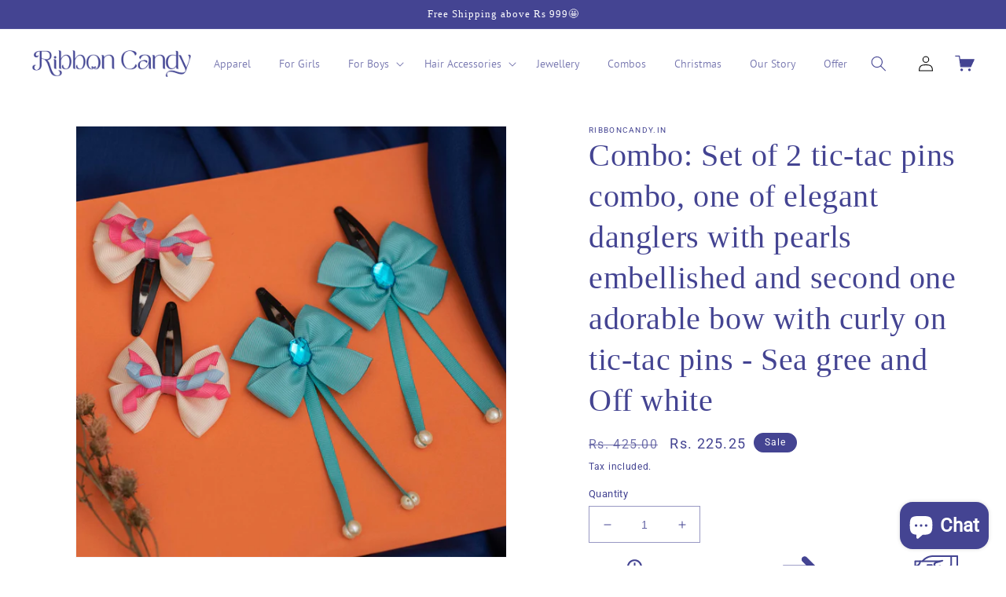

--- FILE ---
content_type: text/html; charset=utf-8
request_url: https://www.ribboncandy.in/products/ribbon-candy-combo-set-of-2-tic-tac-pins-combo-one-of-elegant-danglers-with-pearls-embellished-and-second-one-adorable-bow-with-curly-on-tic-tac-pins-sea-gree-and-off-white-set-of-2-pairs-4-quantity
body_size: 33619
content:
<!doctype html>
<html class="no-js" lang="en">
  <head>
    <meta charset="utf-8">
    <meta http-equiv="X-UA-Compatible" content="IE=edge">
    <meta name="viewport" content="width=device-width,initial-scale=1">
    <meta name="theme-color" content="">
    <link rel="canonical" href="https://www.ribboncandy.in/products/ribbon-candy-combo-set-of-2-tic-tac-pins-combo-one-of-elegant-danglers-with-pearls-embellished-and-second-one-adorable-bow-with-curly-on-tic-tac-pins-sea-gree-and-off-white-set-of-2-pairs-4-quantity">
    <link rel="preconnect" href="https://cdn.shopify.com" crossorigin><link rel="icon" type="image/png" href="//www.ribboncandy.in/cdn/shop/files/favicon.png?crop=center&height=32&v=1676822140&width=32"><link rel="preconnect" href="https://fonts.shopifycdn.com" crossorigin><!-- Meta Pixel Code -->
<script>
!function(f,b,e,v,n,t,s)
{if(f.fbq)return;n=f.fbq=function(){n.callMethod?
n.callMethod.apply(n,arguments):n.queue.push(arguments)};
if(!f._fbq)f._fbq=n;n.push=n;n.loaded=!0;n.version='2.0';
n.queue=[];t=b.createElement(e);t.async=!0;
t.src=v;s=b.getElementsByTagName(e)[0];
s.parentNode.insertBefore(t,s)}(window, document,'script',
'https://connect.facebook.net/en_US/fbevents.js');
fbq('init', '1271931926791343');
fbq('track', 'PageView');
</script>
<noscript><img height="1" width="1" style="display:none"
src="https://www.facebook.com/tr?id=1271931926791343&ev=PageView&noscript=1"
/></noscript>
<!-- End Meta Pixel Code -->
    

  <!-- Avada Size Chart Script -->
 
<script src="//www.ribboncandy.in/cdn/shop/t/11/assets/size-chart-data.js?v=12336238860471766651718964159" defer='defer'></script>

    
    
  





<script>
  const AVADA_SC = {};
  AVADA_SC.product = {"id":8197403869464,"title":"Combo: Set of 2 tic-tac pins combo, one of elegant danglers with pearls embellished and second one adorable bow with curly on tic-tac pins - Sea gree and Off white","handle":"ribbon-candy-combo-set-of-2-tic-tac-pins-combo-one-of-elegant-danglers-with-pearls-embellished-and-second-one-adorable-bow-with-curly-on-tic-tac-pins-sea-gree-and-off-white-set-of-2-pairs-4-quantity","description":"\u003cp\u003eSet of this  pretty bow with curly detailing tic tac along with pair of cute danglers with pearls and crystal detailing on tic tac pins are perfect for party. It will take your little princess hairstyle from drab to fab.\u003c\/p\u003e\n\u003cul\u003e\n\u003cli\u003eHair clip's combo is beautiful designed for your angel.\u003c\/li\u003e\n\u003cli\u003e100% Hand made this combo.\u003c\/li\u003e\n\u003cli\u003eAge range available - 0 to Adult.\u003cbr\u003e\n\u003c\/li\u003e\n\u003cli\u003eCute combo for party and casual look.\u003c\/li\u003e\n\u003c\/ul\u003e","published_at":"2023-03-17T03:23:17-04:00","created_at":"2023-03-17T03:23:17-04:00","vendor":"ribboncandy.in","type":"Girl's Hair Accessories","tags":["Hair Accessories"],"price":22525,"price_min":22525,"price_max":22525,"available":true,"price_varies":false,"compare_at_price":42500,"compare_at_price_min":42500,"compare_at_price_max":42500,"compare_at_price_varies":false,"variants":[{"id":44796724642072,"title":"Default Title","option1":"Default Title","option2":null,"option3":null,"sku":"RCJAN2324","requires_shipping":true,"taxable":true,"featured_image":null,"available":true,"name":"Combo: Set of 2 tic-tac pins combo, one of elegant danglers with pearls embellished and second one adorable bow with curly on tic-tac pins - Sea gree and Off white","public_title":null,"options":["Default Title"],"price":22525,"weight":0,"compare_at_price":42500,"inventory_management":"shopify","barcode":"","requires_selling_plan":false,"selling_plan_allocations":[]}],"images":["\/\/www.ribboncandy.in\/cdn\/shop\/products\/RCJAN2324_15_11zon.jpg?v=1679037799"],"featured_image":"\/\/www.ribboncandy.in\/cdn\/shop\/products\/RCJAN2324_15_11zon.jpg?v=1679037799","options":["Title"],"media":[{"alt":null,"id":33377100267800,"position":1,"preview_image":{"aspect_ratio":1.0,"height":3067,"width":3066,"src":"\/\/www.ribboncandy.in\/cdn\/shop\/products\/RCJAN2324_15_11zon.jpg?v=1679037799"},"aspect_ratio":1.0,"height":3067,"media_type":"image","src":"\/\/www.ribboncandy.in\/cdn\/shop\/products\/RCJAN2324_15_11zon.jpg?v=1679037799","width":3066}],"requires_selling_plan":false,"selling_plan_groups":[],"content":"\u003cp\u003eSet of this  pretty bow with curly detailing tic tac along with pair of cute danglers with pearls and crystal detailing on tic tac pins are perfect for party. It will take your little princess hairstyle from drab to fab.\u003c\/p\u003e\n\u003cul\u003e\n\u003cli\u003eHair clip's combo is beautiful designed for your angel.\u003c\/li\u003e\n\u003cli\u003e100% Hand made this combo.\u003c\/li\u003e\n\u003cli\u003eAge range available - 0 to Adult.\u003cbr\u003e\n\u003c\/li\u003e\n\u003cli\u003eCute combo for party and casual look.\u003c\/li\u003e\n\u003c\/ul\u003e"};
  AVADA_SC.template = "product";
  AVADA_SC.collections = [];
  AVADA_SC.collectionsName = [];
  
    AVADA_SC.collections.push(`437778120984`);
    AVADA_SC.collectionsName.push(`Combo Sets`);
  
    AVADA_SC.collections.push(`432481665304`);
    AVADA_SC.collectionsName.push(`Danglers`);
  
    AVADA_SC.collections.push(`432481567000`);
    AVADA_SC.collectionsName.push(`Hair Accessories`);
  
    AVADA_SC.collections.push(`432481632536`);
    AVADA_SC.collectionsName.push(`Tic Tac`);
  
  AVADA_SC.branding = false
</script>

  <!-- /Avada Size Chart Script -->



  <!-- Air Reviews Script -->
 

    
    
    
    
  










<script>
  const AIR_REVIEWS = {};
  AIR_REVIEWS.product = {"id":8197403869464,"title":"Combo: Set of 2 tic-tac pins combo, one of elegant danglers with pearls embellished and second one adorable bow with curly on tic-tac pins - Sea gree and Off white","handle":"ribbon-candy-combo-set-of-2-tic-tac-pins-combo-one-of-elegant-danglers-with-pearls-embellished-and-second-one-adorable-bow-with-curly-on-tic-tac-pins-sea-gree-and-off-white-set-of-2-pairs-4-quantity","description":"\u003cp\u003eSet of this  pretty bow with curly detailing tic tac along with pair of cute danglers with pearls and crystal detailing on tic tac pins are perfect for party. It will take your little princess hairstyle from drab to fab.\u003c\/p\u003e\n\u003cul\u003e\n\u003cli\u003eHair clip's combo is beautiful designed for your angel.\u003c\/li\u003e\n\u003cli\u003e100% Hand made this combo.\u003c\/li\u003e\n\u003cli\u003eAge range available - 0 to Adult.\u003cbr\u003e\n\u003c\/li\u003e\n\u003cli\u003eCute combo for party and casual look.\u003c\/li\u003e\n\u003c\/ul\u003e","published_at":"2023-03-17T03:23:17-04:00","created_at":"2023-03-17T03:23:17-04:00","vendor":"ribboncandy.in","type":"Girl's Hair Accessories","tags":["Hair Accessories"],"price":22525,"price_min":22525,"price_max":22525,"available":true,"price_varies":false,"compare_at_price":42500,"compare_at_price_min":42500,"compare_at_price_max":42500,"compare_at_price_varies":false,"variants":[{"id":44796724642072,"title":"Default Title","option1":"Default Title","option2":null,"option3":null,"sku":"RCJAN2324","requires_shipping":true,"taxable":true,"featured_image":null,"available":true,"name":"Combo: Set of 2 tic-tac pins combo, one of elegant danglers with pearls embellished and second one adorable bow with curly on tic-tac pins - Sea gree and Off white","public_title":null,"options":["Default Title"],"price":22525,"weight":0,"compare_at_price":42500,"inventory_management":"shopify","barcode":"","requires_selling_plan":false,"selling_plan_allocations":[]}],"images":["\/\/www.ribboncandy.in\/cdn\/shop\/products\/RCJAN2324_15_11zon.jpg?v=1679037799"],"featured_image":"\/\/www.ribboncandy.in\/cdn\/shop\/products\/RCJAN2324_15_11zon.jpg?v=1679037799","options":["Title"],"media":[{"alt":null,"id":33377100267800,"position":1,"preview_image":{"aspect_ratio":1.0,"height":3067,"width":3066,"src":"\/\/www.ribboncandy.in\/cdn\/shop\/products\/RCJAN2324_15_11zon.jpg?v=1679037799"},"aspect_ratio":1.0,"height":3067,"media_type":"image","src":"\/\/www.ribboncandy.in\/cdn\/shop\/products\/RCJAN2324_15_11zon.jpg?v=1679037799","width":3066}],"requires_selling_plan":false,"selling_plan_groups":[],"content":"\u003cp\u003eSet of this  pretty bow with curly detailing tic tac along with pair of cute danglers with pearls and crystal detailing on tic tac pins are perfect for party. It will take your little princess hairstyle from drab to fab.\u003c\/p\u003e\n\u003cul\u003e\n\u003cli\u003eHair clip's combo is beautiful designed for your angel.\u003c\/li\u003e\n\u003cli\u003e100% Hand made this combo.\u003c\/li\u003e\n\u003cli\u003eAge range available - 0 to Adult.\u003cbr\u003e\n\u003c\/li\u003e\n\u003cli\u003eCute combo for party and casual look.\u003c\/li\u003e\n\u003c\/ul\u003e"};
  AIR_REVIEWS.template = "product";
  AIR_REVIEWS.collections = [];
  AIR_REVIEWS.collectionsName = [];
  AIR_REVIEWS.customer = {
    id: null,
    email: null,
    first_name: null,
    last_name: null,
    orders: null
  };
  
  AIR_REVIEWS.collections.push(`437778120984`);
  AIR_REVIEWS.collectionsName.push(`Combo Sets`);
  
  AIR_REVIEWS.collections.push(`432481665304`);
  AIR_REVIEWS.collectionsName.push(`Danglers`);
  
  AIR_REVIEWS.collections.push(`432481567000`);
  AIR_REVIEWS.collectionsName.push(`Hair Accessories`);
  
  AIR_REVIEWS.collections.push(`432481632536`);
  AIR_REVIEWS.collectionsName.push(`Tic Tac`);
  
  AIR_REVIEWS.branding = false;
  AIR_REVIEWS.appBlock = true;
  AIR_REVIEWS.shopData = {};
  AIR_REVIEWS.settings = {"createdAt":"2023-03-06T14:32:37.141Z","reviewCarouselWidget":{"customPositionHomeDirection":"after","customPositionCatalog":"","showPreview":true,"customPositionProductDirection":"after","carouselHeadingColor":"#000000","carouselMinimumRating":"three-star-above","carouselHeading":"See what our customers said","customPositionProduct":"","customPositionHome":"","enableCarousel":false,"customPositionCatalogDirection":"after"},"shopDomain":"ribboncandy-in.myshopify.com","reviewPop":{"includedPages":"","minimumRating":"three-star-above","emptyImageCustom":"","pageShow":[],"excludedPages":"","showOnMobile":true,"emptyImage":"https://imgur.com/uw78kAx.png","showOnDesktop":true,"desktopPosition":"desktop-bottom-left","mobilePosition":"mobile-bottom-right","enabled":false,"customCss":""},"shopId":"EVhLxeHiMYV99gXY8mwC","generalSetting":{"sortOption":"sortlarest@feedback","amzReviewerOption":"all_reviews","amzPhotoOption":"all_contents","enableAggregateRating":true,"amzSortOption":"recent","photoOption":"all","ratingOption":"All positive","amzRatingOption":"positive","autoSubmitPublish":"disabled"},"reviewWidget":{"floatBtnIconCustom":"","customPositionCatalog":"","showPreview":false,"enableStarRating":true,"showCatalogPage":true,"customPositionCatalogDirection":"after","showOnMobile":true,"showProductPage":true,"desktopPosition":"desktop-right","floatBtnBgColor":"#000000","enablePopupReview":false,"hideNoStarRating":true,"floatButtonLabel":"Our Reviews","minimumRating":"three-star-above","customPositionProductDirection":"after","floatBtnIcon":"https://imgur.com/ttZVtaG.png","customPositionProduct":"","floatBtnTextColor":"#FFFFFF","showOnDesktop":true,"mobilePosition":"mobile-left","showOnProductList":true},"reviewBlock":{"twoStarColor":"#E67F22","summaryButton":"Write a review","customPosition":".shopify-payment-button","primaryColor":"#121212","fiveStarColor":"#16A086","preset":0,"oneStarColor":"#E84C3D","threeStarColor":"#F1C40F","buttonTextColor":"#121212","inlinePosition":"below-product","buttonBorderRadius":4,"customPositionDirection":"after","summaryHeading":"Customer Review","emptyStarColor":"#BFBFBF","customCss":"","policy":"By submitting, I acknowledge the Privacy and that my reviews will be publicly posted and shared online","backgroundColor":"#EDEDED","requiredName":false,"headingColor":"#000000","submitTextColor":"#ffffff","singleStarColor":"#16A086","starColorType":"single-color","layout":"list","buttonBackgroundColor":"#EDEDED","hasPolicy":true,"submitButtonColor":"#166CE1","fourStarColor":"#27AE61","advancedSetting":true,"requiredEmail":true,"font":"Roboto","secondaryColor":"#383838"},"allReviewsPage":[],"popReviews":[{"lastName":"","images":[],"notHelpful":0,"source":"Writed by customer","content":"Love the quality and how fancy it looks!","products":[{"image":"https://cdn.shopify.com/s/files/1/0701/9102/2360/products/c5PEYMyV6jGbDp9eW8z626VsMPb5ZHZhSqklDWoT.jpg?v=1672976040","productLink":"https://ribboncandy-in.myshopify.com/products/ribbon-candy-pearl-detailed-cute-satin-bow-on-alligator-clip-ivory","title":"Pearl Detailed Cute Satin Bow on Alligator clip - Ivory"}],"firstName":"Eesha","createdAt":"2023-05-17T13:28:26.426Z","rate":5,"productIds":[8091899560216],"hasImages":false,"helpful":0,"status":"approved","pinned":false,"isFeatured":false,"id":"360NWJ3ImEBJfOb2vrQm","isProductExists":true,"statusBeforeTrash":"disapproved","product":{"image":"https://cdn.shopify.com/s/files/1/0701/9102/2360/products/c5PEYMyV6jGbDp9eW8z626VsMPb5ZHZhSqklDWoT.jpg?v=1672976040","productLink":"https://ribboncandy-in.myshopify.com/products/ribbon-candy-pearl-detailed-cute-satin-bow-on-alligator-clip-ivory","title":"Pearl Detailed Cute Satin Bow on Alligator clip - Ivory"},"productId":8091899560216},{"images":[],"notHelpful":0,"source":"Imported","title":"Review","content":"Review","products":[{"image":"https://cdn.shopify.com/s/files/1/0701/9102/2360/products/MLa7YWSl2xScCljeKuntbjd28XgfZgvEfHKE0T5O.jpg?v=1672973480","productLink":"https://ribboncandy-in.myshopify.com/products/pink-owl-print-night-suit","title":"Pink Owl Print Night Suit"}],"firstName":"Krishna Bhaskar","createdAt":"2022-11-21T13:06:28.000Z","rate":4,"productIds":[8091836842264],"hasImages":false,"helpful":0,"status":"approved","pinned":false,"isFeatured":false,"id":"FWjNsfD6gxTmVTbNQQ9o","isProductExists":true,"statusBeforeTrash":"disapproved","product":{"image":"https://cdn.shopify.com/s/files/1/0701/9102/2360/products/MLa7YWSl2xScCljeKuntbjd28XgfZgvEfHKE0T5O.jpg?v=1672973480","productLink":"https://ribboncandy-in.myshopify.com/products/pink-owl-print-night-suit","title":"Pink Owl Print Night Suit"},"productId":8091836842264},{"images":[],"notHelpful":0,"source":"Imported","title":"Review","content":"Review","products":[{"image":"https://cdn.shopify.com/s/files/1/0701/9102/2360/products/ZyUGGgyVgVT61bAFbIl5EUyMktS2gV0FDH0v3S9X.jpg?v=1672973487","productLink":"https://ribboncandy-in.myshopify.com/products/astronaut-print-night-suit","title":"Astronaut Print Night suit"}],"createdAt":"2022-11-11T17:13:16.000Z","firstName":"Ruchita Maheta","rate":5,"productIds":[8091836940568],"hasImages":false,"helpful":0,"status":"approved","pinned":false,"isFeatured":false,"id":"u7ej2ZGBhvqIIieetaCr","isProductExists":true,"statusBeforeTrash":"disapproved","product":{"image":"https://cdn.shopify.com/s/files/1/0701/9102/2360/products/ZyUGGgyVgVT61bAFbIl5EUyMktS2gV0FDH0v3S9X.jpg?v=1672973487","productLink":"https://ribboncandy-in.myshopify.com/products/astronaut-print-night-suit","title":"Astronaut Print Night suit"},"productId":8091836940568},{"images":[],"notHelpful":0,"source":"Imported","title":"Review","content":"Review","products":[{"image":"https://cdn.shopify.com/s/files/1/0701/9102/2360/products/wnr0AtGepMAD5PePCEXKU0V0Rb0UpCFZalpquzlK.jpg?v=1672973494","productLink":"https://ribboncandy-in.myshopify.com/products/unicorn-print-night-suit","title":"Unicorn Print Night Suit"}],"firstName":"Janvi Joshi","createdAt":"2022-11-11T17:10:15.000Z","rate":5,"productIds":[8091837104408],"hasImages":false,"helpful":0,"status":"approved","pinned":false,"isFeatured":false,"id":"8s2kRdaNks5oLMBFZOLV","isProductExists":true,"statusBeforeTrash":"disapproved","product":{"image":"https://cdn.shopify.com/s/files/1/0701/9102/2360/products/wnr0AtGepMAD5PePCEXKU0V0Rb0UpCFZalpquzlK.jpg?v=1672973494","productLink":"https://ribboncandy-in.myshopify.com/products/unicorn-print-night-suit","title":"Unicorn Print Night Suit"},"productId":8091837104408},{"images":[],"notHelpful":0,"source":"Imported","title":"Review","content":"Review","products":[{"image":"https://cdn.shopify.com/s/files/1/0701/9102/2360/products/Ph4yu8wOm6Xs0F1pdDvTlK8nGTc3mgXpR3g6y5Lw.jpg?v=1672973502","productLink":"https://ribboncandy-in.myshopify.com/products/dark-blue-owl-print-night-suit","title":"Dark Blue Owl Print Night Suit"}],"firstName":"Himani Doshi","createdAt":"2022-11-11T16:54:06.000Z","productIds":[8091837202712],"rate":5,"hasImages":false,"helpful":0,"status":"approved","pinned":false,"isFeatured":false,"id":"YGeL8qYWiFsqfKPuxnGB","isProductExists":true,"statusBeforeTrash":"disapproved","product":{"image":"https://cdn.shopify.com/s/files/1/0701/9102/2360/products/Ph4yu8wOm6Xs0F1pdDvTlK8nGTc3mgXpR3g6y5Lw.jpg?v=1672973502","productLink":"https://ribboncandy-in.myshopify.com/products/dark-blue-owl-print-night-suit","title":"Dark Blue Owl Print Night Suit"},"productId":8091837202712},{"images":[],"notHelpful":0,"source":"Imported","title":"Review","content":"Review","products":[{"image":"https://cdn.shopify.com/s/files/1/0701/9102/2360/products/kRZisUXcZjfqBarejVmxT2rIqj9NIG3DwrXlv7gw.jpg?v=1672973509","productLink":"https://ribboncandy-in.myshopify.com/products/light-blue-owl-print-night-suit","title":"Light Blue Owl Print Night Suit"}],"createdAt":"2022-11-11T16:51:42.000Z","firstName":"Mansi Prajapati","rate":5,"productIds":[8091837268248],"hasImages":false,"helpful":0,"status":"approved","pinned":false,"isFeatured":false,"id":"6pLqpVPJXBdPIEhc4xHD","isProductExists":true,"statusBeforeTrash":"disapproved","product":{"image":"https://cdn.shopify.com/s/files/1/0701/9102/2360/products/kRZisUXcZjfqBarejVmxT2rIqj9NIG3DwrXlv7gw.jpg?v=1672973509","productLink":"https://ribboncandy-in.myshopify.com/products/light-blue-owl-print-night-suit","title":"Light Blue Owl Print Night Suit"},"productId":8091837268248},{"images":[],"notHelpful":0,"source":"Imported","title":"Review","content":"Review","products":[{"image":"https://cdn.shopify.com/s/files/1/0701/9102/2360/products/yzgrVb7IBFWKe7x8VWjhTXtjjIjvJmwl1jnzM83q.jpg?v=1672973515","productLink":"https://ribboncandy-in.myshopify.com/products/monsters-print-night-suit","title":"Monsters Print Night Suit"}],"createdAt":"2022-11-11T15:38:51.000Z","firstName":"Navya Shah","productIds":[8091837333784],"rate":5,"hasImages":false,"helpful":0,"status":"approved","pinned":false,"isFeatured":false,"id":"rWxsmeBH3V11DrlvQ40r","isProductExists":true,"statusBeforeTrash":"disapproved","product":{"image":"https://cdn.shopify.com/s/files/1/0701/9102/2360/products/yzgrVb7IBFWKe7x8VWjhTXtjjIjvJmwl1jnzM83q.jpg?v=1672973515","productLink":"https://ribboncandy-in.myshopify.com/products/monsters-print-night-suit","title":"Monsters Print Night Suit"},"productId":8091837333784},{"images":[],"notHelpful":0,"source":"Imported","title":"Review","content":"Review","products":[{"image":"https://cdn.shopify.com/s/files/1/0701/9102/2360/products/ydLrnI8cuR3u7AY4MwKQI1XlTx7WooH24B7gxgSo.jpg?v=1672973336","productLink":"https://ribboncandy-in.myshopify.com/products/earl-grey","title":"Earl Grey"}],"firstName":"Honey Diwavala","createdAt":"2022-11-08T19:13:15.000Z","rate":4,"productIds":[8091835072792],"hasImages":false,"helpful":0,"status":"approved","pinned":false,"isFeatured":false,"id":"3CJVqoxUEqmooNG1hwVh","isProductExists":true,"statusBeforeTrash":"disapproved","product":{"image":"https://cdn.shopify.com/s/files/1/0701/9102/2360/products/ydLrnI8cuR3u7AY4MwKQI1XlTx7WooH24B7gxgSo.jpg?v=1672973336","productLink":"https://ribboncandy-in.myshopify.com/products/earl-grey","title":"Earl Grey"},"productId":8091835072792},{"images":[],"notHelpful":0,"source":"Imported","title":"Review","content":"Review","products":[{"image":"https://cdn.shopify.com/s/files/1/0701/9102/2360/products/Zmn7MPblWBlzzPweHjGH9ovrFSSH3emzBbAZ2GKF.png?v=1672973344","productLink":"https://ribboncandy-in.myshopify.com/products/marmalade","title":"Marmalade"}],"firstName":"Nensi Pandya","createdAt":"2022-11-08T19:11:18.000Z","rate":4,"productIds":[8091835138328],"hasImages":false,"helpful":0,"status":"approved","pinned":false,"isFeatured":false,"id":"WcL18cIvxJrmDu54Jvcr","isProductExists":true,"statusBeforeTrash":"disapproved","product":{"image":"https://cdn.shopify.com/s/files/1/0701/9102/2360/products/Zmn7MPblWBlzzPweHjGH9ovrFSSH3emzBbAZ2GKF.png?v=1672973344","productLink":"https://ribboncandy-in.myshopify.com/products/marmalade","title":"Marmalade"},"productId":8091835138328},{"images":[],"notHelpful":0,"source":"Imported","title":"Review","content":"Review","products":[{"image":"https://cdn.shopify.com/s/files/1/0701/9102/2360/products/yjrNwKQTnFdyTSmziUa024pFd22lpCfDxasoOTnY.jpg?v=1672973353","productLink":"https://ribboncandy-in.myshopify.com/products/cheesecake","title":"Cheese Cake"}],"firstName":"Anju Desai","createdAt":"2022-11-08T19:09:49.000Z","rate":5,"productIds":[8091835302168],"hasImages":false,"helpful":0,"status":"approved","pinned":false,"isFeatured":false,"id":"AIU30wLg6218Eac4gjqf","isProductExists":true,"statusBeforeTrash":"disapproved","product":{"image":"https://cdn.shopify.com/s/files/1/0701/9102/2360/products/yjrNwKQTnFdyTSmziUa024pFd22lpCfDxasoOTnY.jpg?v=1672973353","productLink":"https://ribboncandy-in.myshopify.com/products/cheesecake","title":"Cheese Cake"},"productId":8091835302168},{"images":[],"notHelpful":0,"source":"Imported","title":"Review","content":"Review","products":[{"image":"https://cdn.shopify.com/s/files/1/0701/9102/2360/products/LAifNJP7Y50N8nBe5bM5lpnsbkD9lpTxfeXzSeXf.jpg?v=1672973373","productLink":"https://ribboncandy-in.myshopify.com/products/peach-pie","title":"Peach Pie"}],"firstName":"Maitri  Parikh","createdAt":"2022-11-08T19:06:28.000Z","productIds":[8091835466008],"rate":5,"hasImages":false,"helpful":0,"status":"approved","pinned":false,"isFeatured":false,"id":"211sXMQ6mDKa7PUkFqBg","isProductExists":true,"statusBeforeTrash":"disapproved","product":{"image":"https://cdn.shopify.com/s/files/1/0701/9102/2360/products/LAifNJP7Y50N8nBe5bM5lpnsbkD9lpTxfeXzSeXf.jpg?v=1672973373","productLink":"https://ribboncandy-in.myshopify.com/products/peach-pie","title":"Peach Pie"},"productId":8091835466008},{"images":[],"notHelpful":0,"source":"Imported","title":"Review","content":"Review","products":[{"image":"https://cdn.shopify.com/s/files/1/0701/9102/2360/products/cvGZ8aLB9cuErhQ7iAzTSBn5kHgYnzUgauoQ2xkP.png?v=1672973394","productLink":"https://ribboncandy-in.myshopify.com/products/black-forest","title":"Black Forest"}],"createdAt":"2022-11-08T19:00:26.000Z","firstName":"Pankhi Modi","rate":4,"productIds":[8091835728152],"hasImages":false,"helpful":0,"status":"approved","pinned":false,"isFeatured":false,"id":"bnHhI6yIR1EskUBhFh2x","isProductExists":true,"statusBeforeTrash":"disapproved","product":{"image":"https://cdn.shopify.com/s/files/1/0701/9102/2360/products/cvGZ8aLB9cuErhQ7iAzTSBn5kHgYnzUgauoQ2xkP.png?v=1672973394","productLink":"https://ribboncandy-in.myshopify.com/products/black-forest","title":"Black Forest"},"productId":8091835728152},{"images":[],"notHelpful":0,"source":"Imported","title":"Review","content":"Review","products":[{"image":"https://cdn.shopify.com/s/files/1/0701/9102/2360/products/KwGwRJAmHzsWscKtrz7cCChBRHAcrbQQ9svPkj69.jpg?v=1672973385","productLink":"https://ribboncandy-in.myshopify.com/products/grey-polka","title":"Grey Polka"}],"createdAt":"2022-11-08T18:57:16.000Z","firstName":"Anamika Kapadiya","rate":5,"productIds":[8091835629848],"hasImages":false,"helpful":0,"status":"approved","pinned":false,"isFeatured":false,"id":"rVu76o93T9cKAXOG3V2Q","isProductExists":true,"statusBeforeTrash":"disapproved","product":{"image":"https://cdn.shopify.com/s/files/1/0701/9102/2360/products/KwGwRJAmHzsWscKtrz7cCChBRHAcrbQQ9svPkj69.jpg?v=1672973385","productLink":"https://ribboncandy-in.myshopify.com/products/grey-polka","title":"Grey Polka"},"productId":8091835629848},{"images":[],"notHelpful":0,"source":"Imported","title":"Review","content":"Review","products":[{"image":"https://cdn.shopify.com/s/files/1/0701/9102/2360/products/JKrhwgDnhZPJ3riuqOiY32IgFB42Myk9NEsPLWu0.jpg?v=1672973403","productLink":"https://ribboncandy-in.myshopify.com/products/midnight-muffin","title":"Midnight Muffin"}],"createdAt":"2022-11-08T18:54:53.000Z","firstName":"Rubina Pathan","rate":5,"productIds":[8091835826456],"hasImages":false,"helpful":0,"status":"approved","pinned":false,"isFeatured":false,"id":"yCRbzM8KY3F86oZW8MMk","isProductExists":true,"statusBeforeTrash":"disapproved","product":{"image":"https://cdn.shopify.com/s/files/1/0701/9102/2360/products/JKrhwgDnhZPJ3riuqOiY32IgFB42Myk9NEsPLWu0.jpg?v=1672973403","productLink":"https://ribboncandy-in.myshopify.com/products/midnight-muffin","title":"Midnight Muffin"},"productId":8091835826456},{"images":[],"notHelpful":0,"source":"Imported","title":"Review","content":"Review","products":[{"image":"https://cdn.shopify.com/s/files/1/0701/9102/2360/products/WRJ8d0geBGzkoN2ovBhXLpdrwenT12qsddrEaCf4.png?v=1677824192","productLink":"https://ribboncandy-in.myshopify.com/products/bubblegum","handle":"bubblegum","id":8091835924760,"type":"","title":"Bubblegum"}],"createdAt":"2022-11-08T18:51:40.000Z","firstName":"Mayuri Gupta","productIds":[8091835924760],"rate":4,"hasImages":false,"helpful":0,"status":"approved","pinned":false,"isFeatured":false,"id":"yl2ZvC0VN4247QicWCoo","isProductExists":false,"statusBeforeTrash":"disapproved","product":{"image":"https://cdn.shopify.com/s/files/1/0701/9102/2360/products/WRJ8d0geBGzkoN2ovBhXLpdrwenT12qsddrEaCf4.png?v=1677824192","productLink":"https://ribboncandy-in.myshopify.com/products/bubblegum","handle":"bubblegum","id":8091835924760,"type":"","title":"Bubblegum"},"productId":8091835924760},{"images":[],"notHelpful":0,"source":"Imported","title":"Review","content":"Review","products":[{"image":"https://cdn.shopify.com/s/files/1/0701/9102/2360/products/6zrBM7XtbTrYBAy72eMjGckpmlXPS5SfnhrkCdDZ.jpg?v=1672973438","productLink":"https://ribboncandy-in.myshopify.com/products/blue-polka","handle":"blue-polka","id":8091836252440,"type":"","title":"Blue Polka"}],"createdAt":"2022-11-08T18:49:27.000Z","firstName":"Dhruvi Shah","rate":5,"productIds":[8091836252440],"hasImages":false,"helpful":0,"status":"approved","pinned":false,"isFeatured":false,"id":"LRknO4ozC1Z9yyWyvKkY","isProductExists":false,"statusBeforeTrash":"disapproved","product":{"image":"https://cdn.shopify.com/s/files/1/0701/9102/2360/products/6zrBM7XtbTrYBAy72eMjGckpmlXPS5SfnhrkCdDZ.jpg?v=1672973438","productLink":"https://ribboncandy-in.myshopify.com/products/blue-polka","handle":"blue-polka","id":8091836252440,"type":"","title":"Blue Polka"},"productId":8091836252440},{"images":[],"notHelpful":0,"source":"Imported","title":"Review","content":"Review","products":[{"image":"https://cdn.shopify.com/s/files/1/0701/9102/2360/products/WrTRWtdyl6AUBuQ7armCAHzQuyPdjBSpEHO7wVK0.jpg?v=1672973421","productLink":"https://ribboncandy-in.myshopify.com/products/marry-poppins","title":"Marry Poppins"}],"firstName":"Urvi Patel","createdAt":"2022-11-08T18:47:57.000Z","rate":5,"productIds":[8091836023064],"hasImages":false,"helpful":0,"status":"approved","pinned":false,"isFeatured":false,"id":"wrX6PqMeE6Za0YfSmith","isProductExists":true,"statusBeforeTrash":"disapproved","product":{"image":"https://cdn.shopify.com/s/files/1/0701/9102/2360/products/WrTRWtdyl6AUBuQ7armCAHzQuyPdjBSpEHO7wVK0.jpg?v=1672973421","productLink":"https://ribboncandy-in.myshopify.com/products/marry-poppins","title":"Marry Poppins"},"productId":8091836023064},{"images":[],"notHelpful":0,"source":"Imported","title":"Review","content":"Review","products":[{"image":"https://cdn.shopify.com/s/files/1/0701/9102/2360/products/op9n0LbfFgkpk1flFBTx1I3k6L2BjAIPUm2gwciy.jpg?v=1672973430","productLink":"https://ribboncandy-in.myshopify.com/products/muffin","title":"Muffin"}],"firstName":"Niyati Gandhi","createdAt":"2022-11-08T18:45:01.000Z","rate":5,"productIds":[8091836088600],"hasImages":false,"helpful":0,"status":"approved","pinned":false,"isFeatured":false,"id":"fgJYpqo0h5rAPW3rZ77N","isProductExists":true,"statusBeforeTrash":"disapproved","product":{"image":"https://cdn.shopify.com/s/files/1/0701/9102/2360/products/op9n0LbfFgkpk1flFBTx1I3k6L2BjAIPUm2gwciy.jpg?v=1672973430","productLink":"https://ribboncandy-in.myshopify.com/products/muffin","title":"Muffin"},"productId":8091836088600},{"images":[],"notHelpful":0,"source":"Imported","title":"Review","content":"Review","products":[{"image":"https://cdn.shopify.com/s/files/1/0701/9102/2360/products/q9bP5J5S3FEYaFt4k4RZRoCYT8C2fqSPMd2q0XT1.jpg?v=1672973536","productLink":"https://ribboncandy-in.myshopify.com/products/blue-butterfly-off-shoulder","title":"BLUE BUTTERFLY OFF SHOULDER"}],"createdAt":"2022-11-08T18:36:14.000Z","firstName":"Rupal Shah","rate":4,"productIds":[8091837792536],"hasImages":false,"helpful":0,"status":"approved","pinned":false,"isFeatured":false,"id":"wR6SLvuOEvIZQqbRLHP3","isProductExists":true,"statusBeforeTrash":"disapproved","product":{"image":"https://cdn.shopify.com/s/files/1/0701/9102/2360/products/q9bP5J5S3FEYaFt4k4RZRoCYT8C2fqSPMd2q0XT1.jpg?v=1672973536","productLink":"https://ribboncandy-in.myshopify.com/products/blue-butterfly-off-shoulder","title":"BLUE BUTTERFLY OFF SHOULDER"},"productId":8091837792536},{"images":[],"notHelpful":0,"source":"Imported","title":"Review","content":"Review","products":[{"image":"https://cdn.shopify.com/s/files/1/0701/9102/2360/products/q9bP5J5S3FEYaFt4k4RZRoCYT8C2fqSPMd2q0XT1.jpg?v=1672973536","productLink":"https://ribboncandy-in.myshopify.com/products/blue-butterfly-off-shoulder","title":"BLUE BUTTERFLY OFF SHOULDER"}],"firstName":"Rupal Shah","createdAt":"2022-11-08T18:36:14.000Z","productIds":[8091837792536],"rate":4,"hasImages":false,"helpful":0,"status":"approved","pinned":false,"isFeatured":false,"id":"SmrdH79hPHGLROp5Gto8","isProductExists":true,"statusBeforeTrash":"disapproved","product":{"image":"https://cdn.shopify.com/s/files/1/0701/9102/2360/products/q9bP5J5S3FEYaFt4k4RZRoCYT8C2fqSPMd2q0XT1.jpg?v=1672973536","productLink":"https://ribboncandy-in.myshopify.com/products/blue-butterfly-off-shoulder","title":"BLUE BUTTERFLY OFF SHOULDER"},"productId":8091837792536}],"carouselReviews":[{"lastName":"","images":[],"notHelpful":0,"source":"Writed by customer","content":"Love the quality and how fancy it looks!","products":[{"image":"https://cdn.shopify.com/s/files/1/0701/9102/2360/products/c5PEYMyV6jGbDp9eW8z626VsMPb5ZHZhSqklDWoT.jpg?v=1672976040","productLink":"https://ribboncandy-in.myshopify.com/products/ribbon-candy-pearl-detailed-cute-satin-bow-on-alligator-clip-ivory","title":"Pearl Detailed Cute Satin Bow on Alligator clip - Ivory"}],"firstName":"Eesha","createdAt":"2023-05-17T13:28:26.426Z","rate":5,"productIds":[8091899560216],"hasImages":false,"helpful":0,"status":"approved","pinned":false,"isFeatured":false,"id":"360NWJ3ImEBJfOb2vrQm","isProductExists":true,"statusBeforeTrash":"disapproved","product":{"image":"https://cdn.shopify.com/s/files/1/0701/9102/2360/products/c5PEYMyV6jGbDp9eW8z626VsMPb5ZHZhSqklDWoT.jpg?v=1672976040","productLink":"https://ribboncandy-in.myshopify.com/products/ribbon-candy-pearl-detailed-cute-satin-bow-on-alligator-clip-ivory","title":"Pearl Detailed Cute Satin Bow on Alligator clip - Ivory"},"productId":8091899560216},{"images":[],"notHelpful":0,"source":"Imported","title":"Review","content":"Review","products":[{"image":"https://cdn.shopify.com/s/files/1/0701/9102/2360/products/MLa7YWSl2xScCljeKuntbjd28XgfZgvEfHKE0T5O.jpg?v=1672973480","productLink":"https://ribboncandy-in.myshopify.com/products/pink-owl-print-night-suit","title":"Pink Owl Print Night Suit"}],"firstName":"Krishna Bhaskar","createdAt":"2022-11-21T13:06:28.000Z","rate":4,"productIds":[8091836842264],"hasImages":false,"helpful":0,"status":"approved","pinned":false,"isFeatured":false,"id":"FWjNsfD6gxTmVTbNQQ9o","isProductExists":true,"statusBeforeTrash":"disapproved","product":{"image":"https://cdn.shopify.com/s/files/1/0701/9102/2360/products/MLa7YWSl2xScCljeKuntbjd28XgfZgvEfHKE0T5O.jpg?v=1672973480","productLink":"https://ribboncandy-in.myshopify.com/products/pink-owl-print-night-suit","title":"Pink Owl Print Night Suit"},"productId":8091836842264},{"images":[],"notHelpful":0,"source":"Imported","title":"Review","content":"Review","products":[{"image":"https://cdn.shopify.com/s/files/1/0701/9102/2360/products/ZyUGGgyVgVT61bAFbIl5EUyMktS2gV0FDH0v3S9X.jpg?v=1672973487","productLink":"https://ribboncandy-in.myshopify.com/products/astronaut-print-night-suit","title":"Astronaut Print Night suit"}],"createdAt":"2022-11-11T17:13:16.000Z","firstName":"Ruchita Maheta","rate":5,"productIds":[8091836940568],"hasImages":false,"helpful":0,"status":"approved","pinned":false,"isFeatured":false,"id":"u7ej2ZGBhvqIIieetaCr","isProductExists":true,"statusBeforeTrash":"disapproved","product":{"image":"https://cdn.shopify.com/s/files/1/0701/9102/2360/products/ZyUGGgyVgVT61bAFbIl5EUyMktS2gV0FDH0v3S9X.jpg?v=1672973487","productLink":"https://ribboncandy-in.myshopify.com/products/astronaut-print-night-suit","title":"Astronaut Print Night suit"},"productId":8091836940568},{"images":[],"notHelpful":0,"source":"Imported","title":"Review","content":"Review","products":[{"image":"https://cdn.shopify.com/s/files/1/0701/9102/2360/products/wnr0AtGepMAD5PePCEXKU0V0Rb0UpCFZalpquzlK.jpg?v=1672973494","productLink":"https://ribboncandy-in.myshopify.com/products/unicorn-print-night-suit","title":"Unicorn Print Night Suit"}],"firstName":"Janvi Joshi","createdAt":"2022-11-11T17:10:15.000Z","rate":5,"productIds":[8091837104408],"hasImages":false,"helpful":0,"status":"approved","pinned":false,"isFeatured":false,"id":"8s2kRdaNks5oLMBFZOLV","isProductExists":true,"statusBeforeTrash":"disapproved","product":{"image":"https://cdn.shopify.com/s/files/1/0701/9102/2360/products/wnr0AtGepMAD5PePCEXKU0V0Rb0UpCFZalpquzlK.jpg?v=1672973494","productLink":"https://ribboncandy-in.myshopify.com/products/unicorn-print-night-suit","title":"Unicorn Print Night Suit"},"productId":8091837104408},{"images":[],"notHelpful":0,"source":"Imported","title":"Review","content":"Review","products":[{"image":"https://cdn.shopify.com/s/files/1/0701/9102/2360/products/Ph4yu8wOm6Xs0F1pdDvTlK8nGTc3mgXpR3g6y5Lw.jpg?v=1672973502","productLink":"https://ribboncandy-in.myshopify.com/products/dark-blue-owl-print-night-suit","title":"Dark Blue Owl Print Night Suit"}],"firstName":"Himani Doshi","createdAt":"2022-11-11T16:54:06.000Z","productIds":[8091837202712],"rate":5,"hasImages":false,"helpful":0,"status":"approved","pinned":false,"isFeatured":false,"id":"YGeL8qYWiFsqfKPuxnGB","isProductExists":true,"statusBeforeTrash":"disapproved","product":{"image":"https://cdn.shopify.com/s/files/1/0701/9102/2360/products/Ph4yu8wOm6Xs0F1pdDvTlK8nGTc3mgXpR3g6y5Lw.jpg?v=1672973502","productLink":"https://ribboncandy-in.myshopify.com/products/dark-blue-owl-print-night-suit","title":"Dark Blue Owl Print Night Suit"},"productId":8091837202712},{"images":[],"notHelpful":0,"source":"Imported","title":"Review","content":"Review","products":[{"image":"https://cdn.shopify.com/s/files/1/0701/9102/2360/products/kRZisUXcZjfqBarejVmxT2rIqj9NIG3DwrXlv7gw.jpg?v=1672973509","productLink":"https://ribboncandy-in.myshopify.com/products/light-blue-owl-print-night-suit","title":"Light Blue Owl Print Night Suit"}],"createdAt":"2022-11-11T16:51:42.000Z","firstName":"Mansi Prajapati","rate":5,"productIds":[8091837268248],"hasImages":false,"helpful":0,"status":"approved","pinned":false,"isFeatured":false,"id":"6pLqpVPJXBdPIEhc4xHD","isProductExists":true,"statusBeforeTrash":"disapproved","product":{"image":"https://cdn.shopify.com/s/files/1/0701/9102/2360/products/kRZisUXcZjfqBarejVmxT2rIqj9NIG3DwrXlv7gw.jpg?v=1672973509","productLink":"https://ribboncandy-in.myshopify.com/products/light-blue-owl-print-night-suit","title":"Light Blue Owl Print Night Suit"},"productId":8091837268248},{"images":[],"notHelpful":0,"source":"Imported","title":"Review","content":"Review","products":[{"image":"https://cdn.shopify.com/s/files/1/0701/9102/2360/products/yzgrVb7IBFWKe7x8VWjhTXtjjIjvJmwl1jnzM83q.jpg?v=1672973515","productLink":"https://ribboncandy-in.myshopify.com/products/monsters-print-night-suit","title":"Monsters Print Night Suit"}],"createdAt":"2022-11-11T15:38:51.000Z","firstName":"Navya Shah","productIds":[8091837333784],"rate":5,"hasImages":false,"helpful":0,"status":"approved","pinned":false,"isFeatured":false,"id":"rWxsmeBH3V11DrlvQ40r","isProductExists":true,"statusBeforeTrash":"disapproved","product":{"image":"https://cdn.shopify.com/s/files/1/0701/9102/2360/products/yzgrVb7IBFWKe7x8VWjhTXtjjIjvJmwl1jnzM83q.jpg?v=1672973515","productLink":"https://ribboncandy-in.myshopify.com/products/monsters-print-night-suit","title":"Monsters Print Night Suit"},"productId":8091837333784},{"images":[],"notHelpful":0,"source":"Imported","title":"Review","content":"Review","products":[{"image":"https://cdn.shopify.com/s/files/1/0701/9102/2360/products/ydLrnI8cuR3u7AY4MwKQI1XlTx7WooH24B7gxgSo.jpg?v=1672973336","productLink":"https://ribboncandy-in.myshopify.com/products/earl-grey","title":"Earl Grey"}],"firstName":"Honey Diwavala","createdAt":"2022-11-08T19:13:15.000Z","rate":4,"productIds":[8091835072792],"hasImages":false,"helpful":0,"status":"approved","pinned":false,"isFeatured":false,"id":"3CJVqoxUEqmooNG1hwVh","isProductExists":true,"statusBeforeTrash":"disapproved","product":{"image":"https://cdn.shopify.com/s/files/1/0701/9102/2360/products/ydLrnI8cuR3u7AY4MwKQI1XlTx7WooH24B7gxgSo.jpg?v=1672973336","productLink":"https://ribboncandy-in.myshopify.com/products/earl-grey","title":"Earl Grey"},"productId":8091835072792},{"images":[],"notHelpful":0,"source":"Imported","title":"Review","content":"Review","products":[{"image":"https://cdn.shopify.com/s/files/1/0701/9102/2360/products/Zmn7MPblWBlzzPweHjGH9ovrFSSH3emzBbAZ2GKF.png?v=1672973344","productLink":"https://ribboncandy-in.myshopify.com/products/marmalade","title":"Marmalade"}],"firstName":"Nensi Pandya","createdAt":"2022-11-08T19:11:18.000Z","rate":4,"productIds":[8091835138328],"hasImages":false,"helpful":0,"status":"approved","pinned":false,"isFeatured":false,"id":"WcL18cIvxJrmDu54Jvcr","isProductExists":true,"statusBeforeTrash":"disapproved","product":{"image":"https://cdn.shopify.com/s/files/1/0701/9102/2360/products/Zmn7MPblWBlzzPweHjGH9ovrFSSH3emzBbAZ2GKF.png?v=1672973344","productLink":"https://ribboncandy-in.myshopify.com/products/marmalade","title":"Marmalade"},"productId":8091835138328},{"images":[],"notHelpful":0,"source":"Imported","title":"Review","content":"Review","products":[{"image":"https://cdn.shopify.com/s/files/1/0701/9102/2360/products/yjrNwKQTnFdyTSmziUa024pFd22lpCfDxasoOTnY.jpg?v=1672973353","productLink":"https://ribboncandy-in.myshopify.com/products/cheesecake","title":"Cheese Cake"}],"firstName":"Anju Desai","createdAt":"2022-11-08T19:09:49.000Z","rate":5,"productIds":[8091835302168],"hasImages":false,"helpful":0,"status":"approved","pinned":false,"isFeatured":false,"id":"AIU30wLg6218Eac4gjqf","isProductExists":true,"statusBeforeTrash":"disapproved","product":{"image":"https://cdn.shopify.com/s/files/1/0701/9102/2360/products/yjrNwKQTnFdyTSmziUa024pFd22lpCfDxasoOTnY.jpg?v=1672973353","productLink":"https://ribboncandy-in.myshopify.com/products/cheesecake","title":"Cheese Cake"},"productId":8091835302168},{"images":[],"notHelpful":0,"source":"Imported","title":"Review","content":"Review","products":[{"image":"https://cdn.shopify.com/s/files/1/0701/9102/2360/products/LAifNJP7Y50N8nBe5bM5lpnsbkD9lpTxfeXzSeXf.jpg?v=1672973373","productLink":"https://ribboncandy-in.myshopify.com/products/peach-pie","title":"Peach Pie"}],"firstName":"Maitri  Parikh","createdAt":"2022-11-08T19:06:28.000Z","productIds":[8091835466008],"rate":5,"hasImages":false,"helpful":0,"status":"approved","pinned":false,"isFeatured":false,"id":"211sXMQ6mDKa7PUkFqBg","isProductExists":true,"statusBeforeTrash":"disapproved","product":{"image":"https://cdn.shopify.com/s/files/1/0701/9102/2360/products/LAifNJP7Y50N8nBe5bM5lpnsbkD9lpTxfeXzSeXf.jpg?v=1672973373","productLink":"https://ribboncandy-in.myshopify.com/products/peach-pie","title":"Peach Pie"},"productId":8091835466008},{"images":[],"notHelpful":0,"source":"Imported","title":"Review","content":"Review","products":[{"image":"https://cdn.shopify.com/s/files/1/0701/9102/2360/products/cvGZ8aLB9cuErhQ7iAzTSBn5kHgYnzUgauoQ2xkP.png?v=1672973394","productLink":"https://ribboncandy-in.myshopify.com/products/black-forest","title":"Black Forest"}],"createdAt":"2022-11-08T19:00:26.000Z","firstName":"Pankhi Modi","rate":4,"productIds":[8091835728152],"hasImages":false,"helpful":0,"status":"approved","pinned":false,"isFeatured":false,"id":"bnHhI6yIR1EskUBhFh2x","isProductExists":true,"statusBeforeTrash":"disapproved","product":{"image":"https://cdn.shopify.com/s/files/1/0701/9102/2360/products/cvGZ8aLB9cuErhQ7iAzTSBn5kHgYnzUgauoQ2xkP.png?v=1672973394","productLink":"https://ribboncandy-in.myshopify.com/products/black-forest","title":"Black Forest"},"productId":8091835728152},{"images":[],"notHelpful":0,"source":"Imported","title":"Review","content":"Review","products":[{"image":"https://cdn.shopify.com/s/files/1/0701/9102/2360/products/KwGwRJAmHzsWscKtrz7cCChBRHAcrbQQ9svPkj69.jpg?v=1672973385","productLink":"https://ribboncandy-in.myshopify.com/products/grey-polka","title":"Grey Polka"}],"createdAt":"2022-11-08T18:57:16.000Z","firstName":"Anamika Kapadiya","rate":5,"productIds":[8091835629848],"hasImages":false,"helpful":0,"status":"approved","pinned":false,"isFeatured":false,"id":"rVu76o93T9cKAXOG3V2Q","isProductExists":true,"statusBeforeTrash":"disapproved","product":{"image":"https://cdn.shopify.com/s/files/1/0701/9102/2360/products/KwGwRJAmHzsWscKtrz7cCChBRHAcrbQQ9svPkj69.jpg?v=1672973385","productLink":"https://ribboncandy-in.myshopify.com/products/grey-polka","title":"Grey Polka"},"productId":8091835629848},{"images":[],"notHelpful":0,"source":"Imported","title":"Review","content":"Review","products":[{"image":"https://cdn.shopify.com/s/files/1/0701/9102/2360/products/JKrhwgDnhZPJ3riuqOiY32IgFB42Myk9NEsPLWu0.jpg?v=1672973403","productLink":"https://ribboncandy-in.myshopify.com/products/midnight-muffin","title":"Midnight Muffin"}],"createdAt":"2022-11-08T18:54:53.000Z","firstName":"Rubina Pathan","rate":5,"productIds":[8091835826456],"hasImages":false,"helpful":0,"status":"approved","pinned":false,"isFeatured":false,"id":"yCRbzM8KY3F86oZW8MMk","isProductExists":true,"statusBeforeTrash":"disapproved","product":{"image":"https://cdn.shopify.com/s/files/1/0701/9102/2360/products/JKrhwgDnhZPJ3riuqOiY32IgFB42Myk9NEsPLWu0.jpg?v=1672973403","productLink":"https://ribboncandy-in.myshopify.com/products/midnight-muffin","title":"Midnight Muffin"},"productId":8091835826456},{"images":[],"notHelpful":0,"source":"Imported","title":"Review","content":"Review","products":[{"image":"https://cdn.shopify.com/s/files/1/0701/9102/2360/products/WRJ8d0geBGzkoN2ovBhXLpdrwenT12qsddrEaCf4.png?v=1677824192","productLink":"https://ribboncandy-in.myshopify.com/products/bubblegum","handle":"bubblegum","id":8091835924760,"type":"","title":"Bubblegum"}],"createdAt":"2022-11-08T18:51:40.000Z","firstName":"Mayuri Gupta","productIds":[8091835924760],"rate":4,"hasImages":false,"helpful":0,"status":"approved","pinned":false,"isFeatured":false,"id":"yl2ZvC0VN4247QicWCoo","isProductExists":false,"statusBeforeTrash":"disapproved","product":{"image":"https://cdn.shopify.com/s/files/1/0701/9102/2360/products/WRJ8d0geBGzkoN2ovBhXLpdrwenT12qsddrEaCf4.png?v=1677824192","productLink":"https://ribboncandy-in.myshopify.com/products/bubblegum","handle":"bubblegum","id":8091835924760,"type":"","title":"Bubblegum"},"productId":8091835924760},{"images":[],"notHelpful":0,"source":"Imported","title":"Review","content":"Review","products":[{"image":"https://cdn.shopify.com/s/files/1/0701/9102/2360/products/6zrBM7XtbTrYBAy72eMjGckpmlXPS5SfnhrkCdDZ.jpg?v=1672973438","productLink":"https://ribboncandy-in.myshopify.com/products/blue-polka","handle":"blue-polka","id":8091836252440,"type":"","title":"Blue Polka"}],"createdAt":"2022-11-08T18:49:27.000Z","firstName":"Dhruvi Shah","rate":5,"productIds":[8091836252440],"hasImages":false,"helpful":0,"status":"approved","pinned":false,"isFeatured":false,"id":"LRknO4ozC1Z9yyWyvKkY","isProductExists":false,"statusBeforeTrash":"disapproved","product":{"image":"https://cdn.shopify.com/s/files/1/0701/9102/2360/products/6zrBM7XtbTrYBAy72eMjGckpmlXPS5SfnhrkCdDZ.jpg?v=1672973438","productLink":"https://ribboncandy-in.myshopify.com/products/blue-polka","handle":"blue-polka","id":8091836252440,"type":"","title":"Blue Polka"},"productId":8091836252440},{"images":[],"notHelpful":0,"source":"Imported","title":"Review","content":"Review","products":[{"image":"https://cdn.shopify.com/s/files/1/0701/9102/2360/products/WrTRWtdyl6AUBuQ7armCAHzQuyPdjBSpEHO7wVK0.jpg?v=1672973421","productLink":"https://ribboncandy-in.myshopify.com/products/marry-poppins","title":"Marry Poppins"}],"firstName":"Urvi Patel","createdAt":"2022-11-08T18:47:57.000Z","rate":5,"productIds":[8091836023064],"hasImages":false,"helpful":0,"status":"approved","pinned":false,"isFeatured":false,"id":"wrX6PqMeE6Za0YfSmith","isProductExists":true,"statusBeforeTrash":"disapproved","product":{"image":"https://cdn.shopify.com/s/files/1/0701/9102/2360/products/WrTRWtdyl6AUBuQ7armCAHzQuyPdjBSpEHO7wVK0.jpg?v=1672973421","productLink":"https://ribboncandy-in.myshopify.com/products/marry-poppins","title":"Marry Poppins"},"productId":8091836023064},{"images":[],"notHelpful":0,"source":"Imported","title":"Review","content":"Review","products":[{"image":"https://cdn.shopify.com/s/files/1/0701/9102/2360/products/op9n0LbfFgkpk1flFBTx1I3k6L2BjAIPUm2gwciy.jpg?v=1672973430","productLink":"https://ribboncandy-in.myshopify.com/products/muffin","title":"Muffin"}],"firstName":"Niyati Gandhi","createdAt":"2022-11-08T18:45:01.000Z","rate":5,"productIds":[8091836088600],"hasImages":false,"helpful":0,"status":"approved","pinned":false,"isFeatured":false,"id":"fgJYpqo0h5rAPW3rZ77N","isProductExists":true,"statusBeforeTrash":"disapproved","product":{"image":"https://cdn.shopify.com/s/files/1/0701/9102/2360/products/op9n0LbfFgkpk1flFBTx1I3k6L2BjAIPUm2gwciy.jpg?v=1672973430","productLink":"https://ribboncandy-in.myshopify.com/products/muffin","title":"Muffin"},"productId":8091836088600},{"images":[],"notHelpful":0,"source":"Imported","title":"Review","content":"Review","products":[{"image":"https://cdn.shopify.com/s/files/1/0701/9102/2360/products/q9bP5J5S3FEYaFt4k4RZRoCYT8C2fqSPMd2q0XT1.jpg?v=1672973536","productLink":"https://ribboncandy-in.myshopify.com/products/blue-butterfly-off-shoulder","title":"BLUE BUTTERFLY OFF SHOULDER"}],"createdAt":"2022-11-08T18:36:14.000Z","firstName":"Rupal Shah","rate":4,"productIds":[8091837792536],"hasImages":false,"helpful":0,"status":"approved","pinned":false,"isFeatured":false,"id":"wR6SLvuOEvIZQqbRLHP3","isProductExists":true,"statusBeforeTrash":"disapproved","product":{"image":"https://cdn.shopify.com/s/files/1/0701/9102/2360/products/q9bP5J5S3FEYaFt4k4RZRoCYT8C2fqSPMd2q0XT1.jpg?v=1672973536","productLink":"https://ribboncandy-in.myshopify.com/products/blue-butterfly-off-shoulder","title":"BLUE BUTTERFLY OFF SHOULDER"},"productId":8091837792536},{"images":[],"notHelpful":0,"source":"Imported","title":"Review","content":"Review","products":[{"image":"https://cdn.shopify.com/s/files/1/0701/9102/2360/products/q9bP5J5S3FEYaFt4k4RZRoCYT8C2fqSPMd2q0XT1.jpg?v=1672973536","productLink":"https://ribboncandy-in.myshopify.com/products/blue-butterfly-off-shoulder","title":"BLUE BUTTERFLY OFF SHOULDER"}],"firstName":"Rupal Shah","createdAt":"2022-11-08T18:36:14.000Z","productIds":[8091837792536],"rate":4,"hasImages":false,"helpful":0,"status":"approved","pinned":false,"isFeatured":false,"id":"SmrdH79hPHGLROp5Gto8","isProductExists":true,"statusBeforeTrash":"disapproved","product":{"image":"https://cdn.shopify.com/s/files/1/0701/9102/2360/products/q9bP5J5S3FEYaFt4k4RZRoCYT8C2fqSPMd2q0XT1.jpg?v=1672973536","productLink":"https://ribboncandy-in.myshopify.com/products/blue-butterfly-off-shoulder","title":"BLUE BUTTERFLY OFF SHOULDER"},"productId":8091837792536}]};
  AIR_REVIEWS.hasStorefrontToken = {};
  AIR_REVIEWS.translations = {"review":"review","reviews":"reviews","See more":"See more","See less":"See less","Recent":"Recent","Highest":"Highest","Lowest":"Lowest","Load more":"Load more","No reviews yet":"No reviews yet","Do you like this item?":"Do you like this item?","Absolutely Yes":"Absolutely Yes","Yes":"Yes","So So":"So So","No":"No","Absolutely No":"Absolutely No","Share your thoughts":"Share your thoughts","Write your feedback":"Write your feedback","Share your purchased item":"Share your purchased item","Add file":"Add file","Your uploaded file limit is 5":"Your uploaded file limit is 5","Your Information":"Your Information","Your Name":"Your Name","Email":"Email","This is required field":"This is required field","Congratulations":"Congratulations","You have submitted a review!":"You have submitted a review!","Next":"Next","Cancel":"Cancel","Skip":"Skip","Previous":"Previous","Close":"Close","Send review":"Send review","Finish":"Finish","You have reached the uploaded file limit":"You have reached the uploaded file limit","Email field is invalid":"Email field is invalid","You have reached limit files upload":"You have reached limit files upload","Review with image":"Review with image","Our Reviews":"Our Reviews"};
  AIR_REVIEWS.productReview = false;
  AIR_REVIEWS.shopLogo = null;
</script>

  <!-- /Air Reviews Script -->

<title>
      Combo: Set of 2 tic-tac pins combo, one of elegant danglers with pearl
 &ndash; ribboncandy.in</title>

    
      <meta name="description" content="Set of this  pretty bow with curly detailing tic tac along with pair of cute danglers with pearls and crystal detailing on tic tac pins are perfect for party. It will take your little princess hairstyle from drab to fab. Hair clip&#39;s combo is beautiful designed for your angel. 100% Hand made this combo. Age range availa">
    

    

<meta property="og:site_name" content="ribboncandy.in">
<meta property="og:url" content="https://www.ribboncandy.in/products/ribbon-candy-combo-set-of-2-tic-tac-pins-combo-one-of-elegant-danglers-with-pearls-embellished-and-second-one-adorable-bow-with-curly-on-tic-tac-pins-sea-gree-and-off-white-set-of-2-pairs-4-quantity">
<meta property="og:title" content="Combo: Set of 2 tic-tac pins combo, one of elegant danglers with pearl">
<meta property="og:type" content="product">
<meta property="og:description" content="Set of this  pretty bow with curly detailing tic tac along with pair of cute danglers with pearls and crystal detailing on tic tac pins are perfect for party. It will take your little princess hairstyle from drab to fab. Hair clip&#39;s combo is beautiful designed for your angel. 100% Hand made this combo. Age range availa"><meta property="og:image" content="http://www.ribboncandy.in/cdn/shop/products/RCJAN2324_15_11zon.jpg?v=1679037799">
  <meta property="og:image:secure_url" content="https://www.ribboncandy.in/cdn/shop/products/RCJAN2324_15_11zon.jpg?v=1679037799">
  <meta property="og:image:width" content="3066">
  <meta property="og:image:height" content="3067"><meta property="og:price:amount" content="225.25">
  <meta property="og:price:currency" content="INR"><meta name="twitter:card" content="summary_large_image">
<meta name="twitter:title" content="Combo: Set of 2 tic-tac pins combo, one of elegant danglers with pearl">
<meta name="twitter:description" content="Set of this  pretty bow with curly detailing tic tac along with pair of cute danglers with pearls and crystal detailing on tic tac pins are perfect for party. It will take your little princess hairstyle from drab to fab. Hair clip&#39;s combo is beautiful designed for your angel. 100% Hand made this combo. Age range availa">


    <script src="//www.ribboncandy.in/cdn/shop/t/11/assets/constants.js?v=165488195745554878101718964159" defer="defer"></script>
    <script src="//www.ribboncandy.in/cdn/shop/t/11/assets/pubsub.js?v=2921868252632587581718964159" defer="defer"></script>
    <script src="//www.ribboncandy.in/cdn/shop/t/11/assets/global.js?v=85297797553816670871718964159" defer="defer"></script>
    <script>window.performance && window.performance.mark && window.performance.mark('shopify.content_for_header.start');</script><meta id="shopify-digital-wallet" name="shopify-digital-wallet" content="/70191022360/digital_wallets/dialog">
<link rel="alternate" type="application/json+oembed" href="https://www.ribboncandy.in/products/ribbon-candy-combo-set-of-2-tic-tac-pins-combo-one-of-elegant-danglers-with-pearls-embellished-and-second-one-adorable-bow-with-curly-on-tic-tac-pins-sea-gree-and-off-white-set-of-2-pairs-4-quantity.oembed">
<script async="async" src="/checkouts/internal/preloads.js?locale=en-IN"></script>
<script id="shopify-features" type="application/json">{"accessToken":"fd20c251ec2decd623cd6679e848e3db","betas":["rich-media-storefront-analytics"],"domain":"www.ribboncandy.in","predictiveSearch":true,"shopId":70191022360,"locale":"en"}</script>
<script>var Shopify = Shopify || {};
Shopify.shop = "ribboncandy-in.myshopify.com";
Shopify.locale = "en";
Shopify.currency = {"active":"INR","rate":"1.0"};
Shopify.country = "IN";
Shopify.theme = {"name":"fastrr v3 \u003c\u003eCopy of Thriftizer Art work (23\/04\/24)","id":168792752408,"schema_name":"Dawn","schema_version":"8.0.0","theme_store_id":887,"role":"main"};
Shopify.theme.handle = "null";
Shopify.theme.style = {"id":null,"handle":null};
Shopify.cdnHost = "www.ribboncandy.in/cdn";
Shopify.routes = Shopify.routes || {};
Shopify.routes.root = "/";</script>
<script type="module">!function(o){(o.Shopify=o.Shopify||{}).modules=!0}(window);</script>
<script>!function(o){function n(){var o=[];function n(){o.push(Array.prototype.slice.apply(arguments))}return n.q=o,n}var t=o.Shopify=o.Shopify||{};t.loadFeatures=n(),t.autoloadFeatures=n()}(window);</script>
<script id="shop-js-analytics" type="application/json">{"pageType":"product"}</script>
<script defer="defer" async type="module" src="//www.ribboncandy.in/cdn/shopifycloud/shop-js/modules/v2/client.init-shop-cart-sync_BT-GjEfc.en.esm.js"></script>
<script defer="defer" async type="module" src="//www.ribboncandy.in/cdn/shopifycloud/shop-js/modules/v2/chunk.common_D58fp_Oc.esm.js"></script>
<script defer="defer" async type="module" src="//www.ribboncandy.in/cdn/shopifycloud/shop-js/modules/v2/chunk.modal_xMitdFEc.esm.js"></script>
<script type="module">
  await import("//www.ribboncandy.in/cdn/shopifycloud/shop-js/modules/v2/client.init-shop-cart-sync_BT-GjEfc.en.esm.js");
await import("//www.ribboncandy.in/cdn/shopifycloud/shop-js/modules/v2/chunk.common_D58fp_Oc.esm.js");
await import("//www.ribboncandy.in/cdn/shopifycloud/shop-js/modules/v2/chunk.modal_xMitdFEc.esm.js");

  window.Shopify.SignInWithShop?.initShopCartSync?.({"fedCMEnabled":true,"windoidEnabled":true});

</script>
<script>(function() {
  var isLoaded = false;
  function asyncLoad() {
    if (isLoaded) return;
    isLoaded = true;
    var urls = ["https:\/\/crafty.etooapps.com\/front\/sell.js?shop=ribboncandy-in.myshopify.com"];
    for (var i = 0; i < urls.length; i++) {
      var s = document.createElement('script');
      s.type = 'text/javascript';
      s.async = true;
      s.src = urls[i];
      var x = document.getElementsByTagName('script')[0];
      x.parentNode.insertBefore(s, x);
    }
  };
  if(window.attachEvent) {
    window.attachEvent('onload', asyncLoad);
  } else {
    window.addEventListener('load', asyncLoad, false);
  }
})();</script>
<script id="__st">var __st={"a":70191022360,"offset":-18000,"reqid":"d7c03abc-efca-4412-8fe0-b3952136ba48-1769187706","pageurl":"www.ribboncandy.in\/products\/ribbon-candy-combo-set-of-2-tic-tac-pins-combo-one-of-elegant-danglers-with-pearls-embellished-and-second-one-adorable-bow-with-curly-on-tic-tac-pins-sea-gree-and-off-white-set-of-2-pairs-4-quantity","u":"8b5702b9a02f","p":"product","rtyp":"product","rid":8197403869464};</script>
<script>window.ShopifyPaypalV4VisibilityTracking = true;</script>
<script id="captcha-bootstrap">!function(){'use strict';const t='contact',e='account',n='new_comment',o=[[t,t],['blogs',n],['comments',n],[t,'customer']],c=[[e,'customer_login'],[e,'guest_login'],[e,'recover_customer_password'],[e,'create_customer']],r=t=>t.map((([t,e])=>`form[action*='/${t}']:not([data-nocaptcha='true']) input[name='form_type'][value='${e}']`)).join(','),a=t=>()=>t?[...document.querySelectorAll(t)].map((t=>t.form)):[];function s(){const t=[...o],e=r(t);return a(e)}const i='password',u='form_key',d=['recaptcha-v3-token','g-recaptcha-response','h-captcha-response',i],f=()=>{try{return window.sessionStorage}catch{return}},m='__shopify_v',_=t=>t.elements[u];function p(t,e,n=!1){try{const o=window.sessionStorage,c=JSON.parse(o.getItem(e)),{data:r}=function(t){const{data:e,action:n}=t;return t[m]||n?{data:e,action:n}:{data:t,action:n}}(c);for(const[e,n]of Object.entries(r))t.elements[e]&&(t.elements[e].value=n);n&&o.removeItem(e)}catch(o){console.error('form repopulation failed',{error:o})}}const l='form_type',E='cptcha';function T(t){t.dataset[E]=!0}const w=window,h=w.document,L='Shopify',v='ce_forms',y='captcha';let A=!1;((t,e)=>{const n=(g='f06e6c50-85a8-45c8-87d0-21a2b65856fe',I='https://cdn.shopify.com/shopifycloud/storefront-forms-hcaptcha/ce_storefront_forms_captcha_hcaptcha.v1.5.2.iife.js',D={infoText:'Protected by hCaptcha',privacyText:'Privacy',termsText:'Terms'},(t,e,n)=>{const o=w[L][v],c=o.bindForm;if(c)return c(t,g,e,D).then(n);var r;o.q.push([[t,g,e,D],n]),r=I,A||(h.body.append(Object.assign(h.createElement('script'),{id:'captcha-provider',async:!0,src:r})),A=!0)});var g,I,D;w[L]=w[L]||{},w[L][v]=w[L][v]||{},w[L][v].q=[],w[L][y]=w[L][y]||{},w[L][y].protect=function(t,e){n(t,void 0,e),T(t)},Object.freeze(w[L][y]),function(t,e,n,w,h,L){const[v,y,A,g]=function(t,e,n){const i=e?o:[],u=t?c:[],d=[...i,...u],f=r(d),m=r(i),_=r(d.filter((([t,e])=>n.includes(e))));return[a(f),a(m),a(_),s()]}(w,h,L),I=t=>{const e=t.target;return e instanceof HTMLFormElement?e:e&&e.form},D=t=>v().includes(t);t.addEventListener('submit',(t=>{const e=I(t);if(!e)return;const n=D(e)&&!e.dataset.hcaptchaBound&&!e.dataset.recaptchaBound,o=_(e),c=g().includes(e)&&(!o||!o.value);(n||c)&&t.preventDefault(),c&&!n&&(function(t){try{if(!f())return;!function(t){const e=f();if(!e)return;const n=_(t);if(!n)return;const o=n.value;o&&e.removeItem(o)}(t);const e=Array.from(Array(32),(()=>Math.random().toString(36)[2])).join('');!function(t,e){_(t)||t.append(Object.assign(document.createElement('input'),{type:'hidden',name:u})),t.elements[u].value=e}(t,e),function(t,e){const n=f();if(!n)return;const o=[...t.querySelectorAll(`input[type='${i}']`)].map((({name:t})=>t)),c=[...d,...o],r={};for(const[a,s]of new FormData(t).entries())c.includes(a)||(r[a]=s);n.setItem(e,JSON.stringify({[m]:1,action:t.action,data:r}))}(t,e)}catch(e){console.error('failed to persist form',e)}}(e),e.submit())}));const S=(t,e)=>{t&&!t.dataset[E]&&(n(t,e.some((e=>e===t))),T(t))};for(const o of['focusin','change'])t.addEventListener(o,(t=>{const e=I(t);D(e)&&S(e,y())}));const B=e.get('form_key'),M=e.get(l),P=B&&M;t.addEventListener('DOMContentLoaded',(()=>{const t=y();if(P)for(const e of t)e.elements[l].value===M&&p(e,B);[...new Set([...A(),...v().filter((t=>'true'===t.dataset.shopifyCaptcha))])].forEach((e=>S(e,t)))}))}(h,new URLSearchParams(w.location.search),n,t,e,['guest_login'])})(!0,!0)}();</script>
<script integrity="sha256-4kQ18oKyAcykRKYeNunJcIwy7WH5gtpwJnB7kiuLZ1E=" data-source-attribution="shopify.loadfeatures" defer="defer" src="//www.ribboncandy.in/cdn/shopifycloud/storefront/assets/storefront/load_feature-a0a9edcb.js" crossorigin="anonymous"></script>
<script data-source-attribution="shopify.dynamic_checkout.dynamic.init">var Shopify=Shopify||{};Shopify.PaymentButton=Shopify.PaymentButton||{isStorefrontPortableWallets:!0,init:function(){window.Shopify.PaymentButton.init=function(){};var t=document.createElement("script");t.src="https://www.ribboncandy.in/cdn/shopifycloud/portable-wallets/latest/portable-wallets.en.js",t.type="module",document.head.appendChild(t)}};
</script>
<script data-source-attribution="shopify.dynamic_checkout.buyer_consent">
  function portableWalletsHideBuyerConsent(e){var t=document.getElementById("shopify-buyer-consent"),n=document.getElementById("shopify-subscription-policy-button");t&&n&&(t.classList.add("hidden"),t.setAttribute("aria-hidden","true"),n.removeEventListener("click",e))}function portableWalletsShowBuyerConsent(e){var t=document.getElementById("shopify-buyer-consent"),n=document.getElementById("shopify-subscription-policy-button");t&&n&&(t.classList.remove("hidden"),t.removeAttribute("aria-hidden"),n.addEventListener("click",e))}window.Shopify?.PaymentButton&&(window.Shopify.PaymentButton.hideBuyerConsent=portableWalletsHideBuyerConsent,window.Shopify.PaymentButton.showBuyerConsent=portableWalletsShowBuyerConsent);
</script>
<script>
  function portableWalletsCleanup(e){e&&e.src&&console.error("Failed to load portable wallets script "+e.src);var t=document.querySelectorAll("shopify-accelerated-checkout .shopify-payment-button__skeleton, shopify-accelerated-checkout-cart .wallet-cart-button__skeleton"),e=document.getElementById("shopify-buyer-consent");for(let e=0;e<t.length;e++)t[e].remove();e&&e.remove()}function portableWalletsNotLoadedAsModule(e){e instanceof ErrorEvent&&"string"==typeof e.message&&e.message.includes("import.meta")&&"string"==typeof e.filename&&e.filename.includes("portable-wallets")&&(window.removeEventListener("error",portableWalletsNotLoadedAsModule),window.Shopify.PaymentButton.failedToLoad=e,"loading"===document.readyState?document.addEventListener("DOMContentLoaded",window.Shopify.PaymentButton.init):window.Shopify.PaymentButton.init())}window.addEventListener("error",portableWalletsNotLoadedAsModule);
</script>

<script type="module" src="https://www.ribboncandy.in/cdn/shopifycloud/portable-wallets/latest/portable-wallets.en.js" onError="portableWalletsCleanup(this)" crossorigin="anonymous"></script>
<script nomodule>
  document.addEventListener("DOMContentLoaded", portableWalletsCleanup);
</script>

<link id="shopify-accelerated-checkout-styles" rel="stylesheet" media="screen" href="https://www.ribboncandy.in/cdn/shopifycloud/portable-wallets/latest/accelerated-checkout-backwards-compat.css" crossorigin="anonymous">
<style id="shopify-accelerated-checkout-cart">
        #shopify-buyer-consent {
  margin-top: 1em;
  display: inline-block;
  width: 100%;
}

#shopify-buyer-consent.hidden {
  display: none;
}

#shopify-subscription-policy-button {
  background: none;
  border: none;
  padding: 0;
  text-decoration: underline;
  font-size: inherit;
  cursor: pointer;
}

#shopify-subscription-policy-button::before {
  box-shadow: none;
}

      </style>
<script id="sections-script" data-sections="header,footer" defer="defer" src="//www.ribboncandy.in/cdn/shop/t/11/compiled_assets/scripts.js?v=1797"></script>
<script>window.performance && window.performance.mark && window.performance.mark('shopify.content_for_header.end');</script>


    <style data-shopify>
      
      
      
      
      @font-face {
  font-family: Eczar;
  font-weight: 400;
  font-style: normal;
  font-display: swap;
  src: url("//www.ribboncandy.in/cdn/fonts/eczar/eczar_n4.48b383b82b7018c483e235e09b12eaed219ba164.woff2") format("woff2"),
       url("//www.ribboncandy.in/cdn/fonts/eczar/eczar_n4.8122d5101c169713b2082798cf677e00747cc664.woff") format("woff");
}


      :root {
        --font-body-family: "system_ui", -apple-system, 'Segoe UI', Roboto, 'Helvetica Neue', 'Noto Sans', 'Liberation Sans', Arial, sans-serif, 'Apple Color Emoji', 'Segoe UI Emoji', 'Segoe UI Symbol', 'Noto Color Emoji';
        --font-body-style: normal;
        --font-body-weight: 400;
        --font-body-weight-bold: 700;

        --font-heading-family: Eczar, serif;
        --font-heading-style: normal;
        --font-heading-weight: 400;

        --font-body-scale: 1.0;
        --font-heading-scale: 1.0;

        --color-base-text: 68, 68, 146;
        --color-shadow: 68, 68, 146;
        --color-base-background-1: 255, 255, 255;
        --color-base-background-2: 238, 227, 41;
        --color-base-solid-button-labels: 255, 255, 255;
        --color-base-outline-button-labels: 68, 68, 146;
        --color-base-accent-1: 68, 68, 146;
        --color-base-accent-2: 181, 222, 214;
        --payment-terms-background-color: #ffffff;

        --gradient-base-background-1: #ffffff;
        --gradient-base-background-2: #eee329;
        --gradient-base-accent-1: #444492;
        --gradient-base-accent-2: #b5ded6;

        --media-padding: px;
        --media-border-opacity: 0.05;
        --media-border-width: 1px;
        --media-radius: 0px;
        --media-shadow-opacity: 0.0;
        --media-shadow-horizontal-offset: 0px;
        --media-shadow-vertical-offset: 4px;
        --media-shadow-blur-radius: 5px;
        --media-shadow-visible: 0;

        --page-width: 130rem;
        --page-width-margin: 0rem;

        --product-card-image-padding: 0.0rem;
        --product-card-corner-radius: 0.0rem;
        --product-card-text-alignment: left;
        --product-card-border-width: 0.0rem;
        --product-card-border-opacity: 0.1;
        --product-card-shadow-opacity: 0.0;
        --product-card-shadow-visible: 0;
        --product-card-shadow-horizontal-offset: 0.0rem;
        --product-card-shadow-vertical-offset: 0.4rem;
        --product-card-shadow-blur-radius: 0.5rem;

        --collection-card-image-padding: 0.0rem;
        --collection-card-corner-radius: 0.0rem;
        --collection-card-text-alignment: left;
        --collection-card-border-width: 0.0rem;
        --collection-card-border-opacity: 0.1;
        --collection-card-shadow-opacity: 0.0;
        --collection-card-shadow-visible: 0;
        --collection-card-shadow-horizontal-offset: 0.0rem;
        --collection-card-shadow-vertical-offset: 0.4rem;
        --collection-card-shadow-blur-radius: 0.5rem;

        --blog-card-image-padding: 0.0rem;
        --blog-card-corner-radius: 0.0rem;
        --blog-card-text-alignment: left;
        --blog-card-border-width: 0.0rem;
        --blog-card-border-opacity: 0.1;
        --blog-card-shadow-opacity: 0.0;
        --blog-card-shadow-visible: 0;
        --blog-card-shadow-horizontal-offset: 0.0rem;
        --blog-card-shadow-vertical-offset: 0.4rem;
        --blog-card-shadow-blur-radius: 0.5rem;

        --badge-corner-radius: 4.0rem;

        --popup-border-width: 1px;
        --popup-border-opacity: 0.1;
        --popup-corner-radius: 0px;
        --popup-shadow-opacity: 0.0;
        --popup-shadow-horizontal-offset: 0px;
        --popup-shadow-vertical-offset: 4px;
        --popup-shadow-blur-radius: 5px;

        --drawer-border-width: 1px;
        --drawer-border-opacity: 0.1;
        --drawer-shadow-opacity: 0.0;
        --drawer-shadow-horizontal-offset: 0px;
        --drawer-shadow-vertical-offset: 4px;
        --drawer-shadow-blur-radius: 5px;

        --spacing-sections-desktop: 0px;
        --spacing-sections-mobile: 0px;

        --grid-desktop-vertical-spacing: 16px;
        --grid-desktop-horizontal-spacing: 16px;
        --grid-mobile-vertical-spacing: 8px;
        --grid-mobile-horizontal-spacing: 8px;

        --text-boxes-border-opacity: 0.1;
        --text-boxes-border-width: 0px;
        --text-boxes-radius: 0px;
        --text-boxes-shadow-opacity: 0.0;
        --text-boxes-shadow-visible: 0;
        --text-boxes-shadow-horizontal-offset: 0px;
        --text-boxes-shadow-vertical-offset: 4px;
        --text-boxes-shadow-blur-radius: 5px;

        --buttons-radius: 0px;
        --buttons-radius-outset: 0px;
        --buttons-border-width: 1px;
        --buttons-border-opacity: 1.0;
        --buttons-shadow-opacity: 0.0;
        --buttons-shadow-visible: 0;
        --buttons-shadow-horizontal-offset: 0px;
        --buttons-shadow-vertical-offset: 4px;
        --buttons-shadow-blur-radius: 5px;
        --buttons-border-offset: 0px;

        --inputs-radius: 0px;
        --inputs-border-width: 1px;
        --inputs-border-opacity: 0.55;
        --inputs-shadow-opacity: 0.0;
        --inputs-shadow-horizontal-offset: 0px;
        --inputs-margin-offset: 0px;
        --inputs-shadow-vertical-offset: 2px;
        --inputs-shadow-blur-radius: 5px;
        --inputs-radius-outset: 0px;

        --variant-pills-radius: 0px;
        --variant-pills-border-width: 1px;
        --variant-pills-border-opacity: 0.55;
        --variant-pills-shadow-opacity: 0.0;
        --variant-pills-shadow-horizontal-offset: 0px;
        --variant-pills-shadow-vertical-offset: 4px;
        --variant-pills-shadow-blur-radius: 5px;
      }

      *,
      *::before,
      *::after {
        box-sizing: inherit;
      }

      html {
        box-sizing: border-box;
        font-size: calc(var(--font-body-scale) * 62.5%);
        height: 100%;
      }

      body {
        display: grid;
        grid-template-rows: auto auto 1fr auto;
        grid-template-columns: 100%;
        min-height: 100%;
        margin: 0;
        font-size: 1.5rem;
        letter-spacing: 0;
        line-height: calc(1 + 0.8 / var(--font-body-scale));
        font-family: var(--font-body-family);
        font-style: var(--font-body-style);
        font-weight: var(--font-body-weight);
      }

      @media screen and (min-width: 750px) {
        body {
          font-size: 1.6rem;
        }
      }
    </style>

    <link href="//www.ribboncandy.in/cdn/shop/t/11/assets/base.css?v=7128763943023629551719917952" rel="stylesheet" type="text/css" media="all" />
<link rel="preload" as="font" href="//www.ribboncandy.in/cdn/fonts/eczar/eczar_n4.48b383b82b7018c483e235e09b12eaed219ba164.woff2" type="font/woff2" crossorigin><link rel="stylesheet" href="//www.ribboncandy.in/cdn/shop/t/11/assets/component-predictive-search.css?v=85913294783299393391718964159" media="print" onload="this.media='all'"><script>document.documentElement.className = document.documentElement.className.replace('no-js', 'js');
    if (Shopify.designMode) {
      document.documentElement.classList.add('shopify-design-mode');
    }
    </script>
  <link href="//www.ribboncandy.in/cdn/shop/t/11/assets/zify-sizechart.css?v=87545392687795294471718964159" rel="stylesheet" type="text/css" media="all" />
<script type="text/javascript">
    (function(c,l,a,r,i,t,y){
        c[a]=c[a]||function(){(c[a].q=c[a].q||[]).push(arguments)};
        t=l.createElement(r);t.async=1;t.src="https://www.clarity.ms/tag/"+i;
        y=l.getElementsByTagName(r)[0];y.parentNode.insertBefore(t,y);
    })(window, document, "clarity", "script", "k269z2uixh");
</script>

<script type="application/javascript">
checkoutBuyer = "https://fastrr-boost-ui.pickrr.com/";
</script>
<input type="hidden" value="www.ribboncandy.in" id="sellerDomain"/>
<link rel="stylesheet" href="https://fastrr-boost-ui.pickrr.com/assets/styles/shopify.css">
<script src="https://fastrr-boost-ui.pickrr.com/assets/js/channels/shopify.js" defer></script>
<!-- <input type="hidden" value="percent" id="discountType"/>
<input type="hidden" value="5" id="discValue"/> -->
<input type="hidden" value="rz" id="template"/>
<style>
.sr-headless-checkout{
     font-family: inherit;
     font-size: 15px;
     font-weight: 500;
     letter-spacing: 1px;
     border-radius:0px;
     height: 48px;
     background-color:rgb(68, 68, 146);
}

.picky-bundle-add-to-cart-button._button_14zlv_9._button_lx1p7_17{
  display:none!important;
}


.shiprocket-headless[data-type="mini-cart"] {
   width:100%;
}

  .shiprocket-headless[data-type="cart"] {
   width:100%;
}


/* .sr-discount-label{
  font-size:0px !important;
}
 .sr-discount-label:before{
   content:"Extra ₹200 Off on Prepaid Orders";
  font-size: 9px;
    color: #000;
    text-transform: none;
    top: -8px;
    left: 6px;
    background-color: #53FF73;
    border-radius: 3px;
    padding: 0 10px;
}
.sr-discount-label:before {
  padding:0;
  padding-left:15px;
} */


  
</style>

<script>
// Select the node that will be observed for mutations
let fastrrBtn = '<div id="headless-button" class="shiprocket-headless" data-type="mini-cart"></div>'
let buttonAdded = false
let parsedBtnCode = new DOMParser().parseFromString(fastrrBtn, 'text/html').querySelectorAll('.shiprocket-headless')[0];
const headlessNode = document.querySelector('html');
// Options for the observer (which mutations to observe)
const configuration = { attributes: true, childList: true, subtree: true };
// Callback function to execute when mutations are observed
const headlessCallback = (mutationList, observer) => {
  for (const mutation of mutationList) {
  let sidecart = document.querySelector('._content_1014k_45')
  let sideCartButton = document.querySelector('.picky-bundle-add-to-cart-button._button_14zlv_9._button_lx1p7_17')
    if(sidecart) {
      if(!document.getElementById('headless-button')) {
      sideCartButton.before(parsedBtnCode)
      }
    }
  }
};
// Create an observer instance linked to the callback function
const observer1 = new MutationObserver(headlessCallback);
// Start observing the target node for configured mutations
observer1.observe(headlessNode, configuration);
</script>
<script src="https://cdn.shopify.com/extensions/019b0289-a7b2-75c4-bc89-75da59821462/avada-app-75/assets/air-reviews-block.js" type="text/javascript" defer="defer"></script>
<script src="https://cdn.shopify.com/extensions/019b0289-a7b2-75c4-bc89-75da59821462/avada-app-75/assets/air-reviews.js" type="text/javascript" defer="defer"></script>
<script src="https://cdn.shopify.com/extensions/e8878072-2f6b-4e89-8082-94b04320908d/inbox-1254/assets/inbox-chat-loader.js" type="text/javascript" defer="defer"></script>
<link href="https://monorail-edge.shopifysvc.com" rel="dns-prefetch">
<script>(function(){if ("sendBeacon" in navigator && "performance" in window) {try {var session_token_from_headers = performance.getEntriesByType('navigation')[0].serverTiming.find(x => x.name == '_s').description;} catch {var session_token_from_headers = undefined;}var session_cookie_matches = document.cookie.match(/_shopify_s=([^;]*)/);var session_token_from_cookie = session_cookie_matches && session_cookie_matches.length === 2 ? session_cookie_matches[1] : "";var session_token = session_token_from_headers || session_token_from_cookie || "";function handle_abandonment_event(e) {var entries = performance.getEntries().filter(function(entry) {return /monorail-edge.shopifysvc.com/.test(entry.name);});if (!window.abandonment_tracked && entries.length === 0) {window.abandonment_tracked = true;var currentMs = Date.now();var navigation_start = performance.timing.navigationStart;var payload = {shop_id: 70191022360,url: window.location.href,navigation_start,duration: currentMs - navigation_start,session_token,page_type: "product"};window.navigator.sendBeacon("https://monorail-edge.shopifysvc.com/v1/produce", JSON.stringify({schema_id: "online_store_buyer_site_abandonment/1.1",payload: payload,metadata: {event_created_at_ms: currentMs,event_sent_at_ms: currentMs}}));}}window.addEventListener('pagehide', handle_abandonment_event);}}());</script>
<script id="web-pixels-manager-setup">(function e(e,d,r,n,o){if(void 0===o&&(o={}),!Boolean(null===(a=null===(i=window.Shopify)||void 0===i?void 0:i.analytics)||void 0===a?void 0:a.replayQueue)){var i,a;window.Shopify=window.Shopify||{};var t=window.Shopify;t.analytics=t.analytics||{};var s=t.analytics;s.replayQueue=[],s.publish=function(e,d,r){return s.replayQueue.push([e,d,r]),!0};try{self.performance.mark("wpm:start")}catch(e){}var l=function(){var e={modern:/Edge?\/(1{2}[4-9]|1[2-9]\d|[2-9]\d{2}|\d{4,})\.\d+(\.\d+|)|Firefox\/(1{2}[4-9]|1[2-9]\d|[2-9]\d{2}|\d{4,})\.\d+(\.\d+|)|Chrom(ium|e)\/(9{2}|\d{3,})\.\d+(\.\d+|)|(Maci|X1{2}).+ Version\/(15\.\d+|(1[6-9]|[2-9]\d|\d{3,})\.\d+)([,.]\d+|)( \(\w+\)|)( Mobile\/\w+|) Safari\/|Chrome.+OPR\/(9{2}|\d{3,})\.\d+\.\d+|(CPU[ +]OS|iPhone[ +]OS|CPU[ +]iPhone|CPU IPhone OS|CPU iPad OS)[ +]+(15[._]\d+|(1[6-9]|[2-9]\d|\d{3,})[._]\d+)([._]\d+|)|Android:?[ /-](13[3-9]|1[4-9]\d|[2-9]\d{2}|\d{4,})(\.\d+|)(\.\d+|)|Android.+Firefox\/(13[5-9]|1[4-9]\d|[2-9]\d{2}|\d{4,})\.\d+(\.\d+|)|Android.+Chrom(ium|e)\/(13[3-9]|1[4-9]\d|[2-9]\d{2}|\d{4,})\.\d+(\.\d+|)|SamsungBrowser\/([2-9]\d|\d{3,})\.\d+/,legacy:/Edge?\/(1[6-9]|[2-9]\d|\d{3,})\.\d+(\.\d+|)|Firefox\/(5[4-9]|[6-9]\d|\d{3,})\.\d+(\.\d+|)|Chrom(ium|e)\/(5[1-9]|[6-9]\d|\d{3,})\.\d+(\.\d+|)([\d.]+$|.*Safari\/(?![\d.]+ Edge\/[\d.]+$))|(Maci|X1{2}).+ Version\/(10\.\d+|(1[1-9]|[2-9]\d|\d{3,})\.\d+)([,.]\d+|)( \(\w+\)|)( Mobile\/\w+|) Safari\/|Chrome.+OPR\/(3[89]|[4-9]\d|\d{3,})\.\d+\.\d+|(CPU[ +]OS|iPhone[ +]OS|CPU[ +]iPhone|CPU IPhone OS|CPU iPad OS)[ +]+(10[._]\d+|(1[1-9]|[2-9]\d|\d{3,})[._]\d+)([._]\d+|)|Android:?[ /-](13[3-9]|1[4-9]\d|[2-9]\d{2}|\d{4,})(\.\d+|)(\.\d+|)|Mobile Safari.+OPR\/([89]\d|\d{3,})\.\d+\.\d+|Android.+Firefox\/(13[5-9]|1[4-9]\d|[2-9]\d{2}|\d{4,})\.\d+(\.\d+|)|Android.+Chrom(ium|e)\/(13[3-9]|1[4-9]\d|[2-9]\d{2}|\d{4,})\.\d+(\.\d+|)|Android.+(UC? ?Browser|UCWEB|U3)[ /]?(15\.([5-9]|\d{2,})|(1[6-9]|[2-9]\d|\d{3,})\.\d+)\.\d+|SamsungBrowser\/(5\.\d+|([6-9]|\d{2,})\.\d+)|Android.+MQ{2}Browser\/(14(\.(9|\d{2,})|)|(1[5-9]|[2-9]\d|\d{3,})(\.\d+|))(\.\d+|)|K[Aa][Ii]OS\/(3\.\d+|([4-9]|\d{2,})\.\d+)(\.\d+|)/},d=e.modern,r=e.legacy,n=navigator.userAgent;return n.match(d)?"modern":n.match(r)?"legacy":"unknown"}(),u="modern"===l?"modern":"legacy",c=(null!=n?n:{modern:"",legacy:""})[u],f=function(e){return[e.baseUrl,"/wpm","/b",e.hashVersion,"modern"===e.buildTarget?"m":"l",".js"].join("")}({baseUrl:d,hashVersion:r,buildTarget:u}),m=function(e){var d=e.version,r=e.bundleTarget,n=e.surface,o=e.pageUrl,i=e.monorailEndpoint;return{emit:function(e){var a=e.status,t=e.errorMsg,s=(new Date).getTime(),l=JSON.stringify({metadata:{event_sent_at_ms:s},events:[{schema_id:"web_pixels_manager_load/3.1",payload:{version:d,bundle_target:r,page_url:o,status:a,surface:n,error_msg:t},metadata:{event_created_at_ms:s}}]});if(!i)return console&&console.warn&&console.warn("[Web Pixels Manager] No Monorail endpoint provided, skipping logging."),!1;try{return self.navigator.sendBeacon.bind(self.navigator)(i,l)}catch(e){}var u=new XMLHttpRequest;try{return u.open("POST",i,!0),u.setRequestHeader("Content-Type","text/plain"),u.send(l),!0}catch(e){return console&&console.warn&&console.warn("[Web Pixels Manager] Got an unhandled error while logging to Monorail."),!1}}}}({version:r,bundleTarget:l,surface:e.surface,pageUrl:self.location.href,monorailEndpoint:e.monorailEndpoint});try{o.browserTarget=l,function(e){var d=e.src,r=e.async,n=void 0===r||r,o=e.onload,i=e.onerror,a=e.sri,t=e.scriptDataAttributes,s=void 0===t?{}:t,l=document.createElement("script"),u=document.querySelector("head"),c=document.querySelector("body");if(l.async=n,l.src=d,a&&(l.integrity=a,l.crossOrigin="anonymous"),s)for(var f in s)if(Object.prototype.hasOwnProperty.call(s,f))try{l.dataset[f]=s[f]}catch(e){}if(o&&l.addEventListener("load",o),i&&l.addEventListener("error",i),u)u.appendChild(l);else{if(!c)throw new Error("Did not find a head or body element to append the script");c.appendChild(l)}}({src:f,async:!0,onload:function(){if(!function(){var e,d;return Boolean(null===(d=null===(e=window.Shopify)||void 0===e?void 0:e.analytics)||void 0===d?void 0:d.initialized)}()){var d=window.webPixelsManager.init(e)||void 0;if(d){var r=window.Shopify.analytics;r.replayQueue.forEach((function(e){var r=e[0],n=e[1],o=e[2];d.publishCustomEvent(r,n,o)})),r.replayQueue=[],r.publish=d.publishCustomEvent,r.visitor=d.visitor,r.initialized=!0}}},onerror:function(){return m.emit({status:"failed",errorMsg:"".concat(f," has failed to load")})},sri:function(e){var d=/^sha384-[A-Za-z0-9+/=]+$/;return"string"==typeof e&&d.test(e)}(c)?c:"",scriptDataAttributes:o}),m.emit({status:"loading"})}catch(e){m.emit({status:"failed",errorMsg:(null==e?void 0:e.message)||"Unknown error"})}}})({shopId: 70191022360,storefrontBaseUrl: "https://www.ribboncandy.in",extensionsBaseUrl: "https://extensions.shopifycdn.com/cdn/shopifycloud/web-pixels-manager",monorailEndpoint: "https://monorail-edge.shopifysvc.com/unstable/produce_batch",surface: "storefront-renderer",enabledBetaFlags: ["2dca8a86"],webPixelsConfigList: [{"id":"827851032","configuration":"{\"config\":\"{\\\"pixel_id\\\":\\\"G-42DND0BDV4\\\",\\\"gtag_events\\\":[{\\\"type\\\":\\\"purchase\\\",\\\"action_label\\\":\\\"G-42DND0BDV4\\\"},{\\\"type\\\":\\\"page_view\\\",\\\"action_label\\\":\\\"G-42DND0BDV4\\\"},{\\\"type\\\":\\\"view_item\\\",\\\"action_label\\\":\\\"G-42DND0BDV4\\\"},{\\\"type\\\":\\\"search\\\",\\\"action_label\\\":\\\"G-42DND0BDV4\\\"},{\\\"type\\\":\\\"add_to_cart\\\",\\\"action_label\\\":\\\"G-42DND0BDV4\\\"},{\\\"type\\\":\\\"begin_checkout\\\",\\\"action_label\\\":\\\"G-42DND0BDV4\\\"},{\\\"type\\\":\\\"add_payment_info\\\",\\\"action_label\\\":\\\"G-42DND0BDV4\\\"}],\\\"enable_monitoring_mode\\\":false}\"}","eventPayloadVersion":"v1","runtimeContext":"OPEN","scriptVersion":"b2a88bafab3e21179ed38636efcd8a93","type":"APP","apiClientId":1780363,"privacyPurposes":[],"dataSharingAdjustments":{"protectedCustomerApprovalScopes":["read_customer_address","read_customer_email","read_customer_name","read_customer_personal_data","read_customer_phone"]}},{"id":"418152728","configuration":"{\"pixel_id\":\"217014624225233\",\"pixel_type\":\"facebook_pixel\",\"metaapp_system_user_token\":\"-\"}","eventPayloadVersion":"v1","runtimeContext":"OPEN","scriptVersion":"ca16bc87fe92b6042fbaa3acc2fbdaa6","type":"APP","apiClientId":2329312,"privacyPurposes":["ANALYTICS","MARKETING","SALE_OF_DATA"],"dataSharingAdjustments":{"protectedCustomerApprovalScopes":["read_customer_address","read_customer_email","read_customer_name","read_customer_personal_data","read_customer_phone"]}},{"id":"shopify-app-pixel","configuration":"{}","eventPayloadVersion":"v1","runtimeContext":"STRICT","scriptVersion":"0450","apiClientId":"shopify-pixel","type":"APP","privacyPurposes":["ANALYTICS","MARKETING"]},{"id":"shopify-custom-pixel","eventPayloadVersion":"v1","runtimeContext":"LAX","scriptVersion":"0450","apiClientId":"shopify-pixel","type":"CUSTOM","privacyPurposes":["ANALYTICS","MARKETING"]}],isMerchantRequest: false,initData: {"shop":{"name":"ribboncandy.in","paymentSettings":{"currencyCode":"INR"},"myshopifyDomain":"ribboncandy-in.myshopify.com","countryCode":"IN","storefrontUrl":"https:\/\/www.ribboncandy.in"},"customer":null,"cart":null,"checkout":null,"productVariants":[{"price":{"amount":225.25,"currencyCode":"INR"},"product":{"title":"Combo: Set of 2 tic-tac pins combo, one of elegant danglers with pearls embellished and second one adorable bow with curly on tic-tac pins - Sea gree and Off white","vendor":"ribboncandy.in","id":"8197403869464","untranslatedTitle":"Combo: Set of 2 tic-tac pins combo, one of elegant danglers with pearls embellished and second one adorable bow with curly on tic-tac pins - Sea gree and Off white","url":"\/products\/ribbon-candy-combo-set-of-2-tic-tac-pins-combo-one-of-elegant-danglers-with-pearls-embellished-and-second-one-adorable-bow-with-curly-on-tic-tac-pins-sea-gree-and-off-white-set-of-2-pairs-4-quantity","type":"Girl's Hair Accessories"},"id":"44796724642072","image":{"src":"\/\/www.ribboncandy.in\/cdn\/shop\/products\/RCJAN2324_15_11zon.jpg?v=1679037799"},"sku":"RCJAN2324","title":"Default Title","untranslatedTitle":"Default Title"}],"purchasingCompany":null},},"https://www.ribboncandy.in/cdn","fcfee988w5aeb613cpc8e4bc33m6693e112",{"modern":"","legacy":""},{"shopId":"70191022360","storefrontBaseUrl":"https:\/\/www.ribboncandy.in","extensionBaseUrl":"https:\/\/extensions.shopifycdn.com\/cdn\/shopifycloud\/web-pixels-manager","surface":"storefront-renderer","enabledBetaFlags":"[\"2dca8a86\"]","isMerchantRequest":"false","hashVersion":"fcfee988w5aeb613cpc8e4bc33m6693e112","publish":"custom","events":"[[\"page_viewed\",{}],[\"product_viewed\",{\"productVariant\":{\"price\":{\"amount\":225.25,\"currencyCode\":\"INR\"},\"product\":{\"title\":\"Combo: Set of 2 tic-tac pins combo, one of elegant danglers with pearls embellished and second one adorable bow with curly on tic-tac pins - Sea gree and Off white\",\"vendor\":\"ribboncandy.in\",\"id\":\"8197403869464\",\"untranslatedTitle\":\"Combo: Set of 2 tic-tac pins combo, one of elegant danglers with pearls embellished and second one adorable bow with curly on tic-tac pins - Sea gree and Off white\",\"url\":\"\/products\/ribbon-candy-combo-set-of-2-tic-tac-pins-combo-one-of-elegant-danglers-with-pearls-embellished-and-second-one-adorable-bow-with-curly-on-tic-tac-pins-sea-gree-and-off-white-set-of-2-pairs-4-quantity\",\"type\":\"Girl's Hair Accessories\"},\"id\":\"44796724642072\",\"image\":{\"src\":\"\/\/www.ribboncandy.in\/cdn\/shop\/products\/RCJAN2324_15_11zon.jpg?v=1679037799\"},\"sku\":\"RCJAN2324\",\"title\":\"Default Title\",\"untranslatedTitle\":\"Default Title\"}}]]"});</script><script>
  window.ShopifyAnalytics = window.ShopifyAnalytics || {};
  window.ShopifyAnalytics.meta = window.ShopifyAnalytics.meta || {};
  window.ShopifyAnalytics.meta.currency = 'INR';
  var meta = {"product":{"id":8197403869464,"gid":"gid:\/\/shopify\/Product\/8197403869464","vendor":"ribboncandy.in","type":"Girl's Hair Accessories","handle":"ribbon-candy-combo-set-of-2-tic-tac-pins-combo-one-of-elegant-danglers-with-pearls-embellished-and-second-one-adorable-bow-with-curly-on-tic-tac-pins-sea-gree-and-off-white-set-of-2-pairs-4-quantity","variants":[{"id":44796724642072,"price":22525,"name":"Combo: Set of 2 tic-tac pins combo, one of elegant danglers with pearls embellished and second one adorable bow with curly on tic-tac pins - Sea gree and Off white","public_title":null,"sku":"RCJAN2324"}],"remote":false},"page":{"pageType":"product","resourceType":"product","resourceId":8197403869464,"requestId":"d7c03abc-efca-4412-8fe0-b3952136ba48-1769187706"}};
  for (var attr in meta) {
    window.ShopifyAnalytics.meta[attr] = meta[attr];
  }
</script>
<script class="analytics">
  (function () {
    var customDocumentWrite = function(content) {
      var jquery = null;

      if (window.jQuery) {
        jquery = window.jQuery;
      } else if (window.Checkout && window.Checkout.$) {
        jquery = window.Checkout.$;
      }

      if (jquery) {
        jquery('body').append(content);
      }
    };

    var hasLoggedConversion = function(token) {
      if (token) {
        return document.cookie.indexOf('loggedConversion=' + token) !== -1;
      }
      return false;
    }

    var setCookieIfConversion = function(token) {
      if (token) {
        var twoMonthsFromNow = new Date(Date.now());
        twoMonthsFromNow.setMonth(twoMonthsFromNow.getMonth() + 2);

        document.cookie = 'loggedConversion=' + token + '; expires=' + twoMonthsFromNow;
      }
    }

    var trekkie = window.ShopifyAnalytics.lib = window.trekkie = window.trekkie || [];
    if (trekkie.integrations) {
      return;
    }
    trekkie.methods = [
      'identify',
      'page',
      'ready',
      'track',
      'trackForm',
      'trackLink'
    ];
    trekkie.factory = function(method) {
      return function() {
        var args = Array.prototype.slice.call(arguments);
        args.unshift(method);
        trekkie.push(args);
        return trekkie;
      };
    };
    for (var i = 0; i < trekkie.methods.length; i++) {
      var key = trekkie.methods[i];
      trekkie[key] = trekkie.factory(key);
    }
    trekkie.load = function(config) {
      trekkie.config = config || {};
      trekkie.config.initialDocumentCookie = document.cookie;
      var first = document.getElementsByTagName('script')[0];
      var script = document.createElement('script');
      script.type = 'text/javascript';
      script.onerror = function(e) {
        var scriptFallback = document.createElement('script');
        scriptFallback.type = 'text/javascript';
        scriptFallback.onerror = function(error) {
                var Monorail = {
      produce: function produce(monorailDomain, schemaId, payload) {
        var currentMs = new Date().getTime();
        var event = {
          schema_id: schemaId,
          payload: payload,
          metadata: {
            event_created_at_ms: currentMs,
            event_sent_at_ms: currentMs
          }
        };
        return Monorail.sendRequest("https://" + monorailDomain + "/v1/produce", JSON.stringify(event));
      },
      sendRequest: function sendRequest(endpointUrl, payload) {
        // Try the sendBeacon API
        if (window && window.navigator && typeof window.navigator.sendBeacon === 'function' && typeof window.Blob === 'function' && !Monorail.isIos12()) {
          var blobData = new window.Blob([payload], {
            type: 'text/plain'
          });

          if (window.navigator.sendBeacon(endpointUrl, blobData)) {
            return true;
          } // sendBeacon was not successful

        } // XHR beacon

        var xhr = new XMLHttpRequest();

        try {
          xhr.open('POST', endpointUrl);
          xhr.setRequestHeader('Content-Type', 'text/plain');
          xhr.send(payload);
        } catch (e) {
          console.log(e);
        }

        return false;
      },
      isIos12: function isIos12() {
        return window.navigator.userAgent.lastIndexOf('iPhone; CPU iPhone OS 12_') !== -1 || window.navigator.userAgent.lastIndexOf('iPad; CPU OS 12_') !== -1;
      }
    };
    Monorail.produce('monorail-edge.shopifysvc.com',
      'trekkie_storefront_load_errors/1.1',
      {shop_id: 70191022360,
      theme_id: 168792752408,
      app_name: "storefront",
      context_url: window.location.href,
      source_url: "//www.ribboncandy.in/cdn/s/trekkie.storefront.8d95595f799fbf7e1d32231b9a28fd43b70c67d3.min.js"});

        };
        scriptFallback.async = true;
        scriptFallback.src = '//www.ribboncandy.in/cdn/s/trekkie.storefront.8d95595f799fbf7e1d32231b9a28fd43b70c67d3.min.js';
        first.parentNode.insertBefore(scriptFallback, first);
      };
      script.async = true;
      script.src = '//www.ribboncandy.in/cdn/s/trekkie.storefront.8d95595f799fbf7e1d32231b9a28fd43b70c67d3.min.js';
      first.parentNode.insertBefore(script, first);
    };
    trekkie.load(
      {"Trekkie":{"appName":"storefront","development":false,"defaultAttributes":{"shopId":70191022360,"isMerchantRequest":null,"themeId":168792752408,"themeCityHash":"10160157309163313267","contentLanguage":"en","currency":"INR","eventMetadataId":"89a0c0b5-b139-44b3-9868-7c6d41478c4f"},"isServerSideCookieWritingEnabled":true,"monorailRegion":"shop_domain","enabledBetaFlags":["65f19447"]},"Session Attribution":{},"S2S":{"facebookCapiEnabled":true,"source":"trekkie-storefront-renderer","apiClientId":580111}}
    );

    var loaded = false;
    trekkie.ready(function() {
      if (loaded) return;
      loaded = true;

      window.ShopifyAnalytics.lib = window.trekkie;

      var originalDocumentWrite = document.write;
      document.write = customDocumentWrite;
      try { window.ShopifyAnalytics.merchantGoogleAnalytics.call(this); } catch(error) {};
      document.write = originalDocumentWrite;

      window.ShopifyAnalytics.lib.page(null,{"pageType":"product","resourceType":"product","resourceId":8197403869464,"requestId":"d7c03abc-efca-4412-8fe0-b3952136ba48-1769187706","shopifyEmitted":true});

      var match = window.location.pathname.match(/checkouts\/(.+)\/(thank_you|post_purchase)/)
      var token = match? match[1]: undefined;
      if (!hasLoggedConversion(token)) {
        setCookieIfConversion(token);
        window.ShopifyAnalytics.lib.track("Viewed Product",{"currency":"INR","variantId":44796724642072,"productId":8197403869464,"productGid":"gid:\/\/shopify\/Product\/8197403869464","name":"Combo: Set of 2 tic-tac pins combo, one of elegant danglers with pearls embellished and second one adorable bow with curly on tic-tac pins - Sea gree and Off white","price":"225.25","sku":"RCJAN2324","brand":"ribboncandy.in","variant":null,"category":"Girl's Hair Accessories","nonInteraction":true,"remote":false},undefined,undefined,{"shopifyEmitted":true});
      window.ShopifyAnalytics.lib.track("monorail:\/\/trekkie_storefront_viewed_product\/1.1",{"currency":"INR","variantId":44796724642072,"productId":8197403869464,"productGid":"gid:\/\/shopify\/Product\/8197403869464","name":"Combo: Set of 2 tic-tac pins combo, one of elegant danglers with pearls embellished and second one adorable bow with curly on tic-tac pins - Sea gree and Off white","price":"225.25","sku":"RCJAN2324","brand":"ribboncandy.in","variant":null,"category":"Girl's Hair Accessories","nonInteraction":true,"remote":false,"referer":"https:\/\/www.ribboncandy.in\/products\/ribbon-candy-combo-set-of-2-tic-tac-pins-combo-one-of-elegant-danglers-with-pearls-embellished-and-second-one-adorable-bow-with-curly-on-tic-tac-pins-sea-gree-and-off-white-set-of-2-pairs-4-quantity"});
      }
    });


        var eventsListenerScript = document.createElement('script');
        eventsListenerScript.async = true;
        eventsListenerScript.src = "//www.ribboncandy.in/cdn/shopifycloud/storefront/assets/shop_events_listener-3da45d37.js";
        document.getElementsByTagName('head')[0].appendChild(eventsListenerScript);

})();</script>
<script
  defer
  src="https://www.ribboncandy.in/cdn/shopifycloud/perf-kit/shopify-perf-kit-3.0.4.min.js"
  data-application="storefront-renderer"
  data-shop-id="70191022360"
  data-render-region="gcp-us-central1"
  data-page-type="product"
  data-theme-instance-id="168792752408"
  data-theme-name="Dawn"
  data-theme-version="8.0.0"
  data-monorail-region="shop_domain"
  data-resource-timing-sampling-rate="10"
  data-shs="true"
  data-shs-beacon="true"
  data-shs-export-with-fetch="true"
  data-shs-logs-sample-rate="1"
  data-shs-beacon-endpoint="https://www.ribboncandy.in/api/collect"
></script>
</head>

  <body class="gradient">
   
    <a class="skip-to-content-link button visually-hidden" href="#MainContent">
      Skip to content
    </a>

<script src="//www.ribboncandy.in/cdn/shop/t/11/assets/cart.js?v=152621234464311990471718964159" defer="defer"></script>

<style>
  .drawer {
    visibility: hidden;
  }
</style>

<cart-drawer class="drawer is-empty">
  <div id="CartDrawer" class="cart-drawer">
    <div id="CartDrawer-Overlay" class="cart-drawer__overlay"></div>
    <div
      class="drawer__inner"
      role="dialog"
      aria-modal="true"
      aria-label="Your cart"
      tabindex="-1"
    ><div class="drawer__inner-empty">
          <div class="cart-drawer__warnings center">
            <div class="cart-drawer__empty-content">
              <h2 class="cart__empty-text">Your cart is empty</h2>
              <button
                class="drawer__close"
                type="button"
                onclick="this.closest('cart-drawer').close()"
                aria-label="Close"
              >
                <svg
  xmlns="http://www.w3.org/2000/svg"
  aria-hidden="true"
  focusable="false"
  class="icon icon-close"
  fill="none"
  viewBox="0 0 18 17"
>
  <path d="M.865 15.978a.5.5 0 00.707.707l7.433-7.431 7.579 7.282a.501.501 0 00.846-.37.5.5 0 00-.153-.351L9.712 8.546l7.417-7.416a.5.5 0 10-.707-.708L8.991 7.853 1.413.573a.5.5 0 10-.693.72l7.563 7.268-7.418 7.417z" fill="currentColor">
</svg>

              </button>
              <a href="/collections/all" class="button">
                Continue shopping
              </a><p class="cart__login-title h3">Have an account?</p>
                <p class="cart__login-paragraph">
                  <a href="https://shopify.com/70191022360/account?locale=en&region_country=IN" class="link underlined-link">Log in</a> to check out faster.
                </p></div>
          </div></div><div class="drawer__header">
        <h2 class="drawer__heading">Your cart</h2>
        <button
          class="drawer__close"
          type="button"
          onclick="this.closest('cart-drawer').close()"
          aria-label="Close"
        >
          <svg
  xmlns="http://www.w3.org/2000/svg"
  aria-hidden="true"
  focusable="false"
  class="icon icon-close"
  fill="none"
  viewBox="0 0 18 17"
>
  <path d="M.865 15.978a.5.5 0 00.707.707l7.433-7.431 7.579 7.282a.501.501 0 00.846-.37.5.5 0 00-.153-.351L9.712 8.546l7.417-7.416a.5.5 0 10-.707-.708L8.991 7.853 1.413.573a.5.5 0 10-.693.72l7.563 7.268-7.418 7.417z" fill="currentColor">
</svg>

        </button>
      </div>
      <cart-drawer-items
        
          class=" is-empty"
        
      >
        <form
          action="/cart"
          id="CartDrawer-Form"
          class="cart__contents cart-drawer__form"
          method="post"
        >
          <div id="CartDrawer-CartItems" class="drawer__contents js-contents"><p id="CartDrawer-LiveRegionText" class="visually-hidden" role="status"></p>
            <p id="CartDrawer-LineItemStatus" class="visually-hidden" aria-hidden="true" role="status">
              Loading...
            </p>
          </div>
          <div id="CartDrawer-CartErrors" role="alert"></div>
        </form>
      </cart-drawer-items>
      <div class="drawer__footer"><!-- Start blocks -->
        <!-- Subtotals -->

        <div class="cart-drawer__footer" >
         <small class="tax-note caption-large rte">Additional 10% discount at checkout</small>
          <small class="tax-note caption-large rte">Free Shipping above Rs 999</small>
          <div class="totals" role="status">
            <h2 class="totals__subtotal">Subtotal</h2>
            <p class="totals__subtotal-value">Rs. 0.00</p>
          </div>

          <div></div>

          <small class="tax-note caption-large rte">Tax included and shipping calculated at checkout
</small>
        </div>

        <!-- CTAs -->

        <div class="cart__ctas" >
          <noscript>
            <button type="submit" class="cart__update-button button button--secondary" form="CartDrawer-Form">
              Update
            </button>
          </noscript>
<div class="shiprocket-headless" data-type="cart"></div>
          <!-- <button
            type="submit"
            id="CartDrawer-Checkout"
            class="cart__checkout-button button"
            name="checkout"
            form="CartDrawer-Form"
            
              disabled
            
          >
            Check out
          </button> -->
        </div>
      </div>
    </div>
  </div>
</cart-drawer>

<script>
  document.addEventListener('DOMContentLoaded', function () {
    function isIE() {
      const ua = window.navigator.userAgent;
      const msie = ua.indexOf('MSIE ');
      const trident = ua.indexOf('Trident/');

      return msie > 0 || trident > 0;
    }

    if (!isIE()) return;
    const cartSubmitInput = document.createElement('input');
    cartSubmitInput.setAttribute('name', 'checkout');
    cartSubmitInput.setAttribute('type', 'hidden');
    document.querySelector('#cart').appendChild(cartSubmitInput);
    document.querySelector('#checkout').addEventListener('click', function (event) {
      document.querySelector('#cart').submit();
    });
  });
</script>
<!-- BEGIN sections: header-group -->
<div id="shopify-section-sections--22790951010584__announcement-bar" class="shopify-section shopify-section-group-header-group announcement-bar-section"><div class="slider_anu" id="thumb"><div class="announcement-bar color-accent-1 gradient" role="region" aria-label="Announcement" ><a href="/collections" class="announcement-bar__link link link--text focus-inset animate-arrow"><div class="page-width">
                <p class="announcement-bar__message center h5">
                  <span>Don&#39;t Miss Out! End of Season Sale - Up to 60% Off</span><svg
  viewBox="0 0 14 10"
  fill="none"
  aria-hidden="true"
  focusable="false"
  class="icon icon-arrow"
  xmlns="http://www.w3.org/2000/svg"
>
  <path fill-rule="evenodd" clip-rule="evenodd" d="M8.537.808a.5.5 0 01.817-.162l4 4a.5.5 0 010 .708l-4 4a.5.5 0 11-.708-.708L11.793 5.5H1a.5.5 0 010-1h10.793L8.646 1.354a.5.5 0 01-.109-.546z" fill="currentColor">
</svg>

</p>
              </div></a></div><div class="announcement-bar color-accent-1 gradient" role="region" aria-label="Announcement" ><div class="page-width">
                <p class="announcement-bar__message center h5">
                  <span>Free Shipping above Rs 999🤩</span></p>
              </div></div><div class="announcement-bar color-accent-1 gradient" role="region" aria-label="Announcement" ><div class="page-width">
                <p class="announcement-bar__message center h5">
                  <span>New Here? Enjoy an Extra 10% Off at Checkout! 🥳🤩</span></p>
              </div></div></div>



</div><div id="shopify-section-sections--22790951010584__header" class="shopify-section shopify-section-group-header-group section-header"><link rel="stylesheet" href="//www.ribboncandy.in/cdn/shop/t/11/assets/component-list-menu.css?v=151968516119678728991718964159" media="print" onload="this.media='all'">
<link rel="stylesheet" href="//www.ribboncandy.in/cdn/shop/t/11/assets/component-search.css?v=184225813856820874251718964159" media="print" onload="this.media='all'">
<link rel="stylesheet" href="//www.ribboncandy.in/cdn/shop/t/11/assets/component-menu-drawer.css?v=182311192829367774911718964159" media="print" onload="this.media='all'">
<link rel="stylesheet" href="//www.ribboncandy.in/cdn/shop/t/11/assets/component-cart-notification.css?v=137625604348931474661718964159" media="print" onload="this.media='all'">
<link rel="stylesheet" href="//www.ribboncandy.in/cdn/shop/t/11/assets/component-cart-items.css?v=23917223812499722491718964159" media="print" onload="this.media='all'"><link rel="stylesheet" href="//www.ribboncandy.in/cdn/shop/t/11/assets/component-price.css?v=65402837579211014041718964159" media="print" onload="this.media='all'">
  <link rel="stylesheet" href="//www.ribboncandy.in/cdn/shop/t/11/assets/component-loading-overlay.css?v=167310470843593579841718964159" media="print" onload="this.media='all'"><link rel="stylesheet" href="//www.ribboncandy.in/cdn/shop/t/11/assets/component-mega-menu.css?v=106454108107686398031718964159" media="print" onload="this.media='all'">
  <noscript><link href="//www.ribboncandy.in/cdn/shop/t/11/assets/component-mega-menu.css?v=106454108107686398031718964159" rel="stylesheet" type="text/css" media="all" /></noscript><link href="//www.ribboncandy.in/cdn/shop/t/11/assets/component-cart-drawer.css?v=35930391193938886121718964159" rel="stylesheet" type="text/css" media="all" />
  <link href="//www.ribboncandy.in/cdn/shop/t/11/assets/component-cart.css?v=61086454150987525971718964159" rel="stylesheet" type="text/css" media="all" />
  <link href="//www.ribboncandy.in/cdn/shop/t/11/assets/component-totals.css?v=86168756436424464851718964159" rel="stylesheet" type="text/css" media="all" />
  <link href="//www.ribboncandy.in/cdn/shop/t/11/assets/component-price.css?v=65402837579211014041718964159" rel="stylesheet" type="text/css" media="all" />
  <link href="//www.ribboncandy.in/cdn/shop/t/11/assets/component-discounts.css?v=152760482443307489271718964159" rel="stylesheet" type="text/css" media="all" />
  <link href="//www.ribboncandy.in/cdn/shop/t/11/assets/component-loading-overlay.css?v=167310470843593579841718964159" rel="stylesheet" type="text/css" media="all" />
<noscript><link href="//www.ribboncandy.in/cdn/shop/t/11/assets/component-list-menu.css?v=151968516119678728991718964159" rel="stylesheet" type="text/css" media="all" /></noscript>
<noscript><link href="//www.ribboncandy.in/cdn/shop/t/11/assets/component-search.css?v=184225813856820874251718964159" rel="stylesheet" type="text/css" media="all" /></noscript>
<noscript><link href="//www.ribboncandy.in/cdn/shop/t/11/assets/component-menu-drawer.css?v=182311192829367774911718964159" rel="stylesheet" type="text/css" media="all" /></noscript>
<noscript><link href="//www.ribboncandy.in/cdn/shop/t/11/assets/component-cart-notification.css?v=137625604348931474661718964159" rel="stylesheet" type="text/css" media="all" /></noscript>
<noscript><link href="//www.ribboncandy.in/cdn/shop/t/11/assets/component-cart-items.css?v=23917223812499722491718964159" rel="stylesheet" type="text/css" media="all" /></noscript>

<style>

.header {
    max-width: 100%;
    padding: 20px 76px;
    display: flex;
    justify-content: space-between;
  gap: 10px;
}
.header__heading {
    width: 16%;
}
.header__inline-menu {
    width: 80%;
    text-align: right;
}
.header__menu-item {
    font-size: 14px;
    line-height: 24px !important;
    padding: 0 18px;
   font-family: 'pt_sans_prolight';
    font-weight: normal;
}
.header__icon .icon {
    fill: currentColor;
}
 
.icon--cart, .header__icon--cart {
    width: 25px !important;
    height: 25px !important;
}
.header__icon--cart {
    margin-right: 0;
}
summary.list-menu__item:after {
    position: absolute;
    height: 100px;
    content: "";
    width: 100%;
    display: block;
}
.header__icons {
    align-items: center;
}




@media screen and (max-width:1600px){
.header {
    padding: 20px 40px;
}

}
@media screen and (max-width:1100px){
.header {
    padding: 15px 30px !important;
}
.header__menu-item {
    padding: 0 8px;
      line-height: 20px !important;
}

  

}
@media screen and (max-width:798px){
.header__heading {
    width:100%;
}
.header__heading-logo {
    max-width: 140px;
}
}
@media screen and (max-width:750px){
.header__heading-logo {
    max-width: 150px !important;
}
.header {
    padding: 15px 16px !important;
}

  
}


  
  
  

  header-drawer {
    justify-self: start;
    margin-left: -1.2rem;
  }

  .header__heading-logo {
    max-width: 230px;
  }@media screen and (min-width: 990px) {
    header-drawer {
      display: none;
    }
  }

  .menu-drawer-container {
    display: flex;
  }

  .list-menu {
    list-style: none;
    padding: 0;
    margin: 0;
  }

  .list-menu--inline {
    display: inline-flex;
    flex-wrap: wrap;
  }

  summary.list-menu__item {
    padding-right: 2.7rem;
  }

  .list-menu__item {
    display: flex;
    align-items: center;
    line-height: calc(1 + 0.3 / var(--font-body-scale));
  }

  .list-menu__item--link {
    text-decoration: none;
    padding-bottom: 1rem;
    padding-top: 1rem;
    line-height: calc(1 + 0.8 / var(--font-body-scale));
  }

  @media screen and (min-width: 750px) {
    .list-menu__item--link {
      padding-bottom: 0.5rem;
      padding-top: 0.5rem;
    }
  }
</style><style data-shopify>.header {
    padding-top: 8px;
    padding-bottom: 8px;
  }

  .section-header {
    position: sticky; /* This is for fixing a Safari z-index issue. PR #2147 */
    margin-bottom: 0px;
  }

  @media screen and (min-width: 750px) {
    .section-header {
      margin-bottom: 0px;
    }
  }

  @media screen and (min-width: 990px) {
    .header {
      padding-top: 16px;
      padding-bottom: 16px;
    }
  }</style><script src="//www.ribboncandy.in/cdn/shop/t/11/assets/details-disclosure.js?v=153497636716254413831718964159" defer="defer"></script>
<script src="//www.ribboncandy.in/cdn/shop/t/11/assets/details-modal.js?v=4511761896672669691718964159" defer="defer"></script>
<script src="//www.ribboncandy.in/cdn/shop/t/11/assets/cart-notification.js?v=160453272920806432391718964159" defer="defer"></script>
<script src="//www.ribboncandy.in/cdn/shop/t/11/assets/search-form.js?v=113639710312857635801718964159" defer="defer"></script><script src="//www.ribboncandy.in/cdn/shop/t/11/assets/cart-drawer.js?v=44260131999403604181718964159" defer="defer"></script><svg xmlns="http://www.w3.org/2000/svg" class="hidden">
  <symbol id="icon-search" viewbox="0 0 18 19" fill="none">
    <path fill-rule="evenodd" clip-rule="evenodd" d="M11.03 11.68A5.784 5.784 0 112.85 3.5a5.784 5.784 0 018.18 8.18zm.26 1.12a6.78 6.78 0 11.72-.7l5.4 5.4a.5.5 0 11-.71.7l-5.41-5.4z" fill="currentColor"/>
  </symbol>

  <symbol id="icon-reset" class="icon icon-close"  fill="none" viewBox="0 0 18 18" stroke="currentColor">
    <circle r="8.5" cy="9" cx="9" stroke-opacity="0.2"/>
    <path d="M6.82972 6.82915L1.17193 1.17097" stroke-linecap="round" stroke-linejoin="round" transform="translate(5 5)"/>
    <path d="M1.22896 6.88502L6.77288 1.11523" stroke-linecap="round" stroke-linejoin="round" transform="translate(5 5)"/>
  </symbol>

  <symbol id="icon-close" class="icon icon-close" fill="none" viewBox="0 0 18 17">
    <path d="M.865 15.978a.5.5 0 00.707.707l7.433-7.431 7.579 7.282a.501.501 0 00.846-.37.5.5 0 00-.153-.351L9.712 8.546l7.417-7.416a.5.5 0 10-.707-.708L8.991 7.853 1.413.573a.5.5 0 10-.693.72l7.563 7.268-7.418 7.417z" fill="currentColor">
  </symbol>
</svg>
<sticky-header data-sticky-type="on-scroll-up" class="header-wrapper color-background-1 gradient header-wrapper--border-bottom">
  <header class="header header--middle-left header--mobile-center page-width header--has-menu"><header-drawer data-breakpoint="tablet">
        <details id="Details-menu-drawer-container" class="menu-drawer-container">
          <summary class="header__icon header__icon--menu header__icon--summary link focus-inset" aria-label="Menu">
            <span>
              <svg
  xmlns="http://www.w3.org/2000/svg"
  aria-hidden="true"
  focusable="false"
  class="icon icon-hamburger"
  fill="none"
  viewBox="0 0 18 16"
>
  <path d="M1 .5a.5.5 0 100 1h15.71a.5.5 0 000-1H1zM.5 8a.5.5 0 01.5-.5h15.71a.5.5 0 010 1H1A.5.5 0 01.5 8zm0 7a.5.5 0 01.5-.5h15.71a.5.5 0 010 1H1a.5.5 0 01-.5-.5z" fill="currentColor">
</svg>

              <svg
  xmlns="http://www.w3.org/2000/svg"
  aria-hidden="true"
  focusable="false"
  class="icon icon-close"
  fill="none"
  viewBox="0 0 18 17"
>
  <path d="M.865 15.978a.5.5 0 00.707.707l7.433-7.431 7.579 7.282a.501.501 0 00.846-.37.5.5 0 00-.153-.351L9.712 8.546l7.417-7.416a.5.5 0 10-.707-.708L8.991 7.853 1.413.573a.5.5 0 10-.693.72l7.563 7.268-7.418 7.417z" fill="currentColor">
</svg>

            </span>
          </summary>
          <div id="menu-drawer" class="gradient menu-drawer motion-reduce" tabindex="-1">
            <div class="menu-drawer__inner-container">
              <div class="menu-drawer__navigation-container">
                <nav class="menu-drawer__navigation">
                  <ul class="menu-drawer__menu has-submenu list-menu" role="list"><li><a href="/pages/apparel" class="menu-drawer__menu-item list-menu__item link link--text focus-inset">
                            Apparel
                          </a></li><li><a href="/collections/for-girls" class="menu-drawer__menu-item list-menu__item link link--text focus-inset">
                            For Girls
                          </a></li><li><details id="Details-menu-drawer-menu-item-3">
                            <summary class="menu-drawer__menu-item list-menu__item link link--text focus-inset">
                              For Boys
                              <svg
  viewBox="0 0 14 10"
  fill="none"
  aria-hidden="true"
  focusable="false"
  class="icon icon-arrow"
  xmlns="http://www.w3.org/2000/svg"
>
  <path fill-rule="evenodd" clip-rule="evenodd" d="M8.537.808a.5.5 0 01.817-.162l4 4a.5.5 0 010 .708l-4 4a.5.5 0 11-.708-.708L11.793 5.5H1a.5.5 0 010-1h10.793L8.646 1.354a.5.5 0 01-.109-.546z" fill="currentColor">
</svg>

                              <svg aria-hidden="true" focusable="false" class="icon icon-caret" viewBox="0 0 10 6">
  <path fill-rule="evenodd" clip-rule="evenodd" d="M9.354.646a.5.5 0 00-.708 0L5 4.293 1.354.646a.5.5 0 00-.708.708l4 4a.5.5 0 00.708 0l4-4a.5.5 0 000-.708z" fill="currentColor">
</svg>

                            </summary>
                            <div id="link-for-boys" class="menu-drawer__submenu has-submenu gradient motion-reduce" tabindex="-1">
                              <div class="menu-drawer__inner-submenu">
                                <button class="menu-drawer__close-button link link--text focus-inset" aria-expanded="true">
                                  <svg
  viewBox="0 0 14 10"
  fill="none"
  aria-hidden="true"
  focusable="false"
  class="icon icon-arrow"
  xmlns="http://www.w3.org/2000/svg"
>
  <path fill-rule="evenodd" clip-rule="evenodd" d="M8.537.808a.5.5 0 01.817-.162l4 4a.5.5 0 010 .708l-4 4a.5.5 0 11-.708-.708L11.793 5.5H1a.5.5 0 010-1h10.793L8.646 1.354a.5.5 0 01-.109-.546z" fill="currentColor">
</svg>

                                  For Boys
                                </button>
                                <ul class="menu-drawer__menu list-menu" role="list" tabindex="-1"><li><a href="/collections/boys-shirts" class="menu-drawer__menu-item link link--text list-menu__item focus-inset">
                                          Shirts
                                        </a></li><li><a href="/collections/boys-bows-shirt" class="menu-drawer__menu-item link link--text list-menu__item focus-inset">
                                          Boys Bow Tie
                                        </a></li></ul>
                              </div>
                            </div>
                          </details></li><li><details id="Details-menu-drawer-menu-item-4">
                            <summary class="menu-drawer__menu-item list-menu__item link link--text focus-inset">
                              Hair Accessories
                              <svg
  viewBox="0 0 14 10"
  fill="none"
  aria-hidden="true"
  focusable="false"
  class="icon icon-arrow"
  xmlns="http://www.w3.org/2000/svg"
>
  <path fill-rule="evenodd" clip-rule="evenodd" d="M8.537.808a.5.5 0 01.817-.162l4 4a.5.5 0 010 .708l-4 4a.5.5 0 11-.708-.708L11.793 5.5H1a.5.5 0 010-1h10.793L8.646 1.354a.5.5 0 01-.109-.546z" fill="currentColor">
</svg>

                              <svg aria-hidden="true" focusable="false" class="icon icon-caret" viewBox="0 0 10 6">
  <path fill-rule="evenodd" clip-rule="evenodd" d="M9.354.646a.5.5 0 00-.708 0L5 4.293 1.354.646a.5.5 0 00-.708.708l4 4a.5.5 0 00.708 0l4-4a.5.5 0 000-.708z" fill="currentColor">
</svg>

                            </summary>
                            <div id="link-hair-accessories" class="menu-drawer__submenu has-submenu gradient motion-reduce" tabindex="-1">
                              <div class="menu-drawer__inner-submenu">
                                <button class="menu-drawer__close-button link link--text focus-inset" aria-expanded="true">
                                  <svg
  viewBox="0 0 14 10"
  fill="none"
  aria-hidden="true"
  focusable="false"
  class="icon icon-arrow"
  xmlns="http://www.w3.org/2000/svg"
>
  <path fill-rule="evenodd" clip-rule="evenodd" d="M8.537.808a.5.5 0 01.817-.162l4 4a.5.5 0 010 .708l-4 4a.5.5 0 11-.708-.708L11.793 5.5H1a.5.5 0 010-1h10.793L8.646 1.354a.5.5 0 01-.109-.546z" fill="currentColor">
</svg>

                                  Hair Accessories
                                </button>
                                <ul class="menu-drawer__menu list-menu" role="list" tabindex="-1"><li><a href="/collections/aligator-clips" class="menu-drawer__menu-item link link--text list-menu__item focus-inset">
                                          Alligator Clips
                                        </a></li><li><a href="/collections/scrunchies" class="menu-drawer__menu-item link link--text list-menu__item focus-inset">
                                          Scrunchies
                                        </a></li><li><a href="/collections/head-chain" class="menu-drawer__menu-item link link--text list-menu__item focus-inset">
                                          Head Chain
                                        </a></li><li><a href="/collections/hairbands" class="menu-drawer__menu-item link link--text list-menu__item focus-inset">
                                          Hairbands
                                        </a></li><li><a href="/collections/stretchy-bands" class="menu-drawer__menu-item link link--text list-menu__item focus-inset">
                                          Stretchy Bands
                                        </a></li><li><a href="/collections/rubber-bands" class="menu-drawer__menu-item link link--text list-menu__item focus-inset">
                                          Rubber Bands
                                        </a></li><li><a href="/collections/danglers" class="menu-drawer__menu-item link link--text list-menu__item focus-inset">
                                          Danglers
                                        </a></li><li><a href="/collections/tic-tac" class="menu-drawer__menu-item link link--text list-menu__item focus-inset">
                                          Tic Tac
                                        </a></li><li><a href="/collections/combo-sets" class="menu-drawer__menu-item link link--text list-menu__item focus-inset">
                                          Combo Sets
                                        </a></li></ul>
                              </div>
                            </div>
                          </details></li><li><a href="/collections/jewellery" class="menu-drawer__menu-item list-menu__item link link--text focus-inset">
                            Jewellery
                          </a></li><li><a href="/collections/combo-sets" class="menu-drawer__menu-item list-menu__item link link--text focus-inset">
                            Combos
                          </a></li><li><a href="/collections/rakhi-collection" class="menu-drawer__menu-item list-menu__item link link--text focus-inset">
                            Christmas
                          </a></li><li><a href="/pages/about" class="menu-drawer__menu-item list-menu__item link link--text focus-inset">
                            Our Story
                          </a></li><li><a href="/collections/offer" class="menu-drawer__menu-item list-menu__item link link--text focus-inset">
                            Offer
                          </a></li></ul>
                </nav>
                <div class="menu-drawer__utility-links"><a href="https://shopify.com/70191022360/account?locale=en&region_country=IN" class="menu-drawer__account link focus-inset h5">
                      <svg
  xmlns="http://www.w3.org/2000/svg"
  aria-hidden="true"
  focusable="false"
  class="icon icon-account"
  fill="none"
  viewBox="0 0 18 19"
>
  <path fill-rule="evenodd" clip-rule="evenodd" d="M6 4.5a3 3 0 116 0 3 3 0 01-6 0zm3-4a4 4 0 100 8 4 4 0 000-8zm5.58 12.15c1.12.82 1.83 2.24 1.91 4.85H1.51c.08-2.6.79-4.03 1.9-4.85C4.66 11.75 6.5 11.5 9 11.5s4.35.26 5.58 1.15zM9 10.5c-2.5 0-4.65.24-6.17 1.35C1.27 12.98.5 14.93.5 18v.5h17V18c0-3.07-.77-5.02-2.33-6.15-1.52-1.1-3.67-1.35-6.17-1.35z" fill="currentColor">
</svg>

Log in</a><ul class="list list-social list-unstyled" role="list"><li class="list-social__item">
                        <a href="https://instagram.com/ribboncandy.fashion?igshid=YTQwZjQ0NmI0OA==" class="list-social__link link"><svg aria-hidden="true" focusable="false" class="icon icon-instagram" viewBox="0 0 18 18">
  <path fill="currentColor" d="M8.77 1.58c2.34 0 2.62.01 3.54.05.86.04 1.32.18 1.63.3.41.17.7.35 1.01.66.3.3.5.6.65 1 .12.32.27.78.3 1.64.05.92.06 1.2.06 3.54s-.01 2.62-.05 3.54a4.79 4.79 0 01-.3 1.63c-.17.41-.35.7-.66 1.01-.3.3-.6.5-1.01.66-.31.12-.77.26-1.63.3-.92.04-1.2.05-3.54.05s-2.62 0-3.55-.05a4.79 4.79 0 01-1.62-.3c-.42-.16-.7-.35-1.01-.66-.31-.3-.5-.6-.66-1a4.87 4.87 0 01-.3-1.64c-.04-.92-.05-1.2-.05-3.54s0-2.62.05-3.54c.04-.86.18-1.32.3-1.63.16-.41.35-.7.66-1.01.3-.3.6-.5 1-.65.32-.12.78-.27 1.63-.3.93-.05 1.2-.06 3.55-.06zm0-1.58C6.39 0 6.09.01 5.15.05c-.93.04-1.57.2-2.13.4-.57.23-1.06.54-1.55 1.02C1 1.96.7 2.45.46 3.02c-.22.56-.37 1.2-.4 2.13C0 6.1 0 6.4 0 8.77s.01 2.68.05 3.61c.04.94.2 1.57.4 2.13.23.58.54 1.07 1.02 1.56.49.48.98.78 1.55 1.01.56.22 1.2.37 2.13.4.94.05 1.24.06 3.62.06 2.39 0 2.68-.01 3.62-.05.93-.04 1.57-.2 2.13-.41a4.27 4.27 0 001.55-1.01c.49-.49.79-.98 1.01-1.56.22-.55.37-1.19.41-2.13.04-.93.05-1.23.05-3.61 0-2.39 0-2.68-.05-3.62a6.47 6.47 0 00-.4-2.13 4.27 4.27 0 00-1.02-1.55A4.35 4.35 0 0014.52.46a6.43 6.43 0 00-2.13-.41A69 69 0 008.77 0z"/>
  <path fill="currentColor" d="M8.8 4a4.5 4.5 0 100 9 4.5 4.5 0 000-9zm0 7.43a2.92 2.92 0 110-5.85 2.92 2.92 0 010 5.85zM13.43 5a1.05 1.05 0 100-2.1 1.05 1.05 0 000 2.1z">
</svg>
<span class="visually-hidden">Instagram</span>
                        </a>
                      </li></ul>
                </div>
              </div>
            </div>
          </div>
        </details>
      </header-drawer><a href="/" class="header__heading-link link link--text focus-inset"><img src="//www.ribboncandy.in/cdn/shop/files/linear_logo.png?v=1676290677&amp;width=500" alt="ribboncandy.in" srcset="//www.ribboncandy.in/cdn/shop/files/linear_logo.png?v=1676290677&amp;width=50 50w, //www.ribboncandy.in/cdn/shop/files/linear_logo.png?v=1676290677&amp;width=100 100w, //www.ribboncandy.in/cdn/shop/files/linear_logo.png?v=1676290677&amp;width=150 150w, //www.ribboncandy.in/cdn/shop/files/linear_logo.png?v=1676290677&amp;width=200 200w, //www.ribboncandy.in/cdn/shop/files/linear_logo.png?v=1676290677&amp;width=250 250w, //www.ribboncandy.in/cdn/shop/files/linear_logo.png?v=1676290677&amp;width=300 300w, //www.ribboncandy.in/cdn/shop/files/linear_logo.png?v=1676290677&amp;width=400 400w, //www.ribboncandy.in/cdn/shop/files/linear_logo.png?v=1676290677&amp;width=500 500w" width="230" height="45.38666666666667" class="header__heading-logo motion-reduce">
</a><nav class="header__inline-menu">
          <ul class="list-menu list-menu--inline" role="list"><li class=""><a href="/pages/apparel" class="header__menu-item list-menu__item link link--text focus-inset">
                    <span>Apparel</span>
                  </a></li><li class=""><a href="/collections/for-girls" class="header__menu-item list-menu__item link link--text focus-inset">
                    <span>For Girls</span>
                  </a></li><li class=""><header-menu>
                    <details id="Details-HeaderMenu-3" class="mega-menu">
                      <summary class="header__menu-item list-menu__item link focus-inset">
                        <span>For Boys</span>
                        <svg aria-hidden="true" focusable="false" class="icon icon-caret" viewBox="0 0 10 6">
  <path fill-rule="evenodd" clip-rule="evenodd" d="M9.354.646a.5.5 0 00-.708 0L5 4.293 1.354.646a.5.5 0 00-.708.708l4 4a.5.5 0 00.708 0l4-4a.5.5 0 000-.708z" fill="currentColor">
</svg>

                      </summary>
                      <div id="MegaMenu-Content-3" class="mega-menu__content gradient motion-reduce global-settings-popup" tabindex="-1">
                        <div class="page-width">
                        <ul class="mega-menu__list  mega-menu__list--condensed" role="list"><li>
                              <a href="/collections/boys-shirts" class="mega-menu__link mega-menu__link--level-2 link">
                                Shirts
                              </a></li><li>
                              <a href="/collections/boys-bows-shirt" class="mega-menu__link mega-menu__link--level-2 link">
                                Boys Bow Tie
                              </a></li></ul>
                          <div class="menu_images_cover menu_images_desktop">
<ul>                    
                        
                        
                        
                        
                        
                          
                          
</ul>
 
                          
                        </div>
                        </div>
                      </div>
                    </details>
                  </header-menu></li><li class="mega_headline"><header-menu>
                    <details id="Details-HeaderMenu-4" class="mega-menu">
                      <summary class="header__menu-item list-menu__item link focus-inset">
                        <span>Hair Accessories</span>
                        <svg aria-hidden="true" focusable="false" class="icon icon-caret" viewBox="0 0 10 6">
  <path fill-rule="evenodd" clip-rule="evenodd" d="M9.354.646a.5.5 0 00-.708 0L5 4.293 1.354.646a.5.5 0 00-.708.708l4 4a.5.5 0 00.708 0l4-4a.5.5 0 000-.708z" fill="currentColor">
</svg>

                      </summary>
                      <div id="MegaMenu-Content-4" class="mega-menu__content gradient motion-reduce global-settings-popup" tabindex="-1">
                        <div class="page-width">
                        <ul class="mega-menu__list  mega-menu__list--condensed" role="list"><li>
                              <a href="/collections/aligator-clips" class="mega-menu__link mega-menu__link--level-2 link">
                                Alligator Clips
                              </a></li><li>
                              <a href="/collections/scrunchies" class="mega-menu__link mega-menu__link--level-2 link">
                                Scrunchies
                              </a></li><li>
                              <a href="/collections/head-chain" class="mega-menu__link mega-menu__link--level-2 link">
                                Head Chain
                              </a></li><li>
                              <a href="/collections/hairbands" class="mega-menu__link mega-menu__link--level-2 link">
                                Hairbands
                              </a></li><li>
                              <a href="/collections/stretchy-bands" class="mega-menu__link mega-menu__link--level-2 link">
                                Stretchy Bands
                              </a></li><li>
                              <a href="/collections/rubber-bands" class="mega-menu__link mega-menu__link--level-2 link">
                                Rubber Bands
                              </a></li><li>
                              <a href="/collections/danglers" class="mega-menu__link mega-menu__link--level-2 link">
                                Danglers
                              </a></li><li>
                              <a href="/collections/tic-tac" class="mega-menu__link mega-menu__link--level-2 link">
                                Tic Tac
                              </a></li><li>
                              <a href="/collections/combo-sets" class="mega-menu__link mega-menu__link--level-2 link">
                                Combo Sets
                              </a></li></ul>
                          <div class="menu_images_cover menu_images_desktop">
<ul>                    
                        
                        
                        
                        
                        


<li>
                          <div class="menu_big_cover_text">
<a href="/collections/hair-accessories">  
  <div class="menu_big_image"><img src="//www.ribboncandy.in/cdn/shop/files/Combo_Sets.jpg?v=1701251043"/></div>
<p>Explore All</p>
</a>
                          </div>
</li>
<li>
                          <div class="menu_big_cover_text">
<a href="/collections/love-forever">  
  <div class="menu_big_image"><img src="//www.ribboncandy.in/cdn/shop/files/WhatsApp_Image_2024-01-18_at_12.41.15_PM.jpg?v=1705562374"/></div>
<p>Love Forever</p>
</a>
                          </div>
</li>

  <li>
                          <div class="menu_big_cover_text">
<a href="/collections/danglers">  
  <div class="menu_big_image"><img src="//www.ribboncandy.in/cdn/shop/files/3._f8abd460-db43-420f-89de-17fba053f4c3.jpg?v=1702967702"/></div>
<p>Danglers</p>
</a>
                          </div>
</li>

  
  

                          
                          
                          
</ul>
 
                          
                        </div>
                        </div>
                      </div>
                    </details>
                  </header-menu></li><li class=""><a href="/collections/jewellery" class="header__menu-item list-menu__item link link--text focus-inset">
                    <span>Jewellery</span>
                  </a></li><li class=""><a href="/collections/combo-sets" class="header__menu-item list-menu__item link link--text focus-inset">
                    <span>Combos</span>
                  </a></li><li class=""><a href="/collections/rakhi-collection" class="header__menu-item list-menu__item link link--text focus-inset">
                    <span>Christmas</span>
                  </a></li><li class=""><a href="/pages/about" class="header__menu-item list-menu__item link link--text focus-inset">
                    <span>Our Story</span>
                  </a></li><li class=""><a href="/collections/offer" class="header__menu-item list-menu__item link link--text focus-inset">
                    <span>Offer</span>
                  </a></li></ul>
        </nav><div class="header__icons">
      <details-modal class="header__search">
        <details>
          <summary class="header__icon header__icon--search header__icon--summary link focus-inset modal__toggle" aria-haspopup="dialog" aria-label="Search">
            <span>
              <svg class="modal__toggle-open icon icon-search" aria-hidden="true" focusable="false">
                <use href="#icon-search">
              </svg>
              <svg class="modal__toggle-close icon icon-close" aria-hidden="true" focusable="false">
                <use href="#icon-close">
              </svg>
            </span>
          </summary>
          <div class="search-modal modal__content gradient" role="dialog" aria-modal="true" aria-label="Search">
            <div class="modal-overlay"></div>
            <div class="search-modal__content search-modal__content-bottom" tabindex="-1"><predictive-search class="search-modal__form" data-loading-text="Loading..."><form action="/search" method="get" role="search" class="search search-modal__form">
                    <div class="field">
                      <input class="search__input field__input"
                        id="Search-In-Modal"
                        type="search"
                        name="q"
                        value=""
                        placeholder="Search"role="combobox"
                          aria-expanded="false"
                          aria-owns="predictive-search-results"
                          aria-controls="predictive-search-results"
                          aria-haspopup="listbox"
                          aria-autocomplete="list"
                          autocorrect="off"
                          autocomplete="off"
                          autocapitalize="off"
                          spellcheck="false">
                      <label class="field__label" for="Search-In-Modal">Search</label>
                      <input type="hidden" name="options[prefix]" value="last">
                      <button type="reset" class="reset__button field__button hidden" aria-label="Clear search term">
                        <svg class="icon icon-close" aria-hidden="true" focusable="false">
                          <use xlink:href="#icon-reset">
                        </svg>
                      </button>
                      <button class="search__button field__button" aria-label="Search">
                        <svg class="icon icon-search" aria-hidden="true" focusable="false">
                          <use href="#icon-search">
                        </svg>
                      </button>
                    </div><div class="predictive-search predictive-search--header" tabindex="-1" data-predictive-search>
                        <div class="predictive-search__loading-state">
                          <svg aria-hidden="true" focusable="false" class="spinner" viewBox="0 0 66 66" xmlns="http://www.w3.org/2000/svg">
                            <circle class="path" fill="none" stroke-width="6" cx="33" cy="33" r="30"></circle>
                          </svg>
                        </div>
                      </div>

                      <span class="predictive-search-status visually-hidden" role="status" aria-hidden="true"></span></form></predictive-search><button type="button" class="search-modal__close-button modal__close-button link link--text focus-inset" aria-label="Close">
                <svg class="icon icon-close" aria-hidden="true" focusable="false">
                  <use href="#icon-close">
                </svg>
              </button>
            </div>
          </div>
        </details>
      </details-modal><a href="https://shopify.com/70191022360/account?locale=en&region_country=IN" class="header__icon header__icon--account link focus-inset small-hide">
          <svg
  xmlns="http://www.w3.org/2000/svg"
  aria-hidden="true"
  focusable="false"
  class="icon icon-account"
  fill="none"
  viewBox="0 0 18 19"
>
  <path fill-rule="evenodd" clip-rule="evenodd" d="M6 4.5a3 3 0 116 0 3 3 0 01-6 0zm3-4a4 4 0 100 8 4 4 0 000-8zm5.58 12.15c1.12.82 1.83 2.24 1.91 4.85H1.51c.08-2.6.79-4.03 1.9-4.85C4.66 11.75 6.5 11.5 9 11.5s4.35.26 5.58 1.15zM9 10.5c-2.5 0-4.65.24-6.17 1.35C1.27 12.98.5 14.93.5 18v.5h17V18c0-3.07-.77-5.02-2.33-6.15-1.52-1.1-3.67-1.35-6.17-1.35z" fill="currentColor">
</svg>

          <span class="visually-hidden">Log in</span>
        </a><a href="/cart" class="header__icon header__icon--cart link focus-inset" id="cart-icon-bubble"><svg class="icon icon--cart" width="61" height="49" viewBox="0 0 61 49">
  <path fill-rule="evenodd" clip-rule="evenodd" d="M0.5 2C0.5 1.17157 1.17157 0.5 2 0.5H13.6362C14.3878 0.5 15.0234 1.05632 15.123 1.80135L16.431 11.5916H59C59.5122 11.5916 59.989 11.8529 60.2645 12.2847C60.54 12.7165 60.5762 13.2591 60.3604 13.7236L50.182 35.632C49.9361 36.1614 49.4054 36.5 48.8217 36.5H18.0453C17.2937 36.5 16.6581 35.9437 16.5585 35.1987L12.3233 3.5H2C1.17157 3.5 0.5 2.82843 0.5 2ZM16.8319 14.5916L19.3582 33.5H47.8646L56.6491 14.5916H16.8319Z"></path>
  <path d="M18.589 35H49.7083L60 13H16L18.589 35Z"></path>
  <path d="M21 49C23.2091 49 25 47.2091 25 45C25 42.7909 23.2091 41 21 41C18.7909 41 17 42.7909 17 45C17 47.2091 18.7909 49 21 49Z"></path>
  <path d="M45 49C47.2091 49 49 47.2091 49 45C49 42.7909 47.2091 41 45 41C42.7909 41 41 42.7909 41 45C41 47.2091 42.7909 49 45 49Z"></path>
</svg>
<span class="visually-hidden">Cart</span></a>
    </div>
  </header>
</sticky-header>

<script type="application/ld+json">
  {
    "@context": "http://schema.org",
    "@type": "Organization",
    "name": "ribboncandy.in",
    
      "logo": "https:\/\/www.ribboncandy.in\/cdn\/shop\/files\/linear_logo.png?v=1676290677\u0026width=500",
    
    "sameAs": [
      "",
      "",
      "",
      "https:\/\/instagram.com\/ribboncandy.fashion?igshid=YTQwZjQ0NmI0OA==",
      "",
      "",
      "",
      "",
      ""
    ],
    "url": "https:\/\/www.ribboncandy.in"
  }
</script>
</div>
<!-- END sections: header-group -->

    <main id="MainContent" class="content-for-layout focus-none" role="main" tabindex="-1">
      <section id="shopify-section-template--22790955073816__main" class="shopify-section section">



<section
  id="MainProduct-template--22790955073816__main"
  class="page-width section-template--22790955073816__main-padding"
  data-section="template--22790955073816__main"
>
  <link href="//www.ribboncandy.in/cdn/shop/t/11/assets/section-main-product.css?v=147635279664054329491718964159" rel="stylesheet" type="text/css" media="all" />
  <link href="//www.ribboncandy.in/cdn/shop/t/11/assets/component-accordion.css?v=180964204318874863811718964159" rel="stylesheet" type="text/css" media="all" />
  <link href="//www.ribboncandy.in/cdn/shop/t/11/assets/component-price.css?v=65402837579211014041718964159" rel="stylesheet" type="text/css" media="all" />
  <link href="//www.ribboncandy.in/cdn/shop/t/11/assets/component-rte.css?v=73443491922477598101718964159" rel="stylesheet" type="text/css" media="all" />
  <link href="//www.ribboncandy.in/cdn/shop/t/11/assets/component-slider.css?v=135031910526367032011718964159" rel="stylesheet" type="text/css" media="all" />
  <link href="//www.ribboncandy.in/cdn/shop/t/11/assets/component-rating.css?v=24573085263941240431718964159" rel="stylesheet" type="text/css" media="all" />
  <link href="//www.ribboncandy.in/cdn/shop/t/11/assets/component-loading-overlay.css?v=167310470843593579841718964159" rel="stylesheet" type="text/css" media="all" />
  <link href="//www.ribboncandy.in/cdn/shop/t/11/assets/component-deferred-media.css?v=54092797763792720131718964159" rel="stylesheet" type="text/css" media="all" />
<style data-shopify>.section-template--22790955073816__main-padding {
      padding-top: 27px;
      padding-bottom: 9px;
    }

    @media screen and (min-width: 750px) {
      .section-template--22790955073816__main-padding {
        padding-top: 36px;
        padding-bottom: 12px;
      }
    }</style><script src="//www.ribboncandy.in/cdn/shop/t/11/assets/product-info.js?v=174806172978439001541718964159" defer="defer"></script>
  <script src="//www.ribboncandy.in/cdn/shop/t/11/assets/product-form.js?v=38114553162799075761718964159" defer="defer"></script>
  


  <div class="product product--medium product--left product--thumbnail product--mobile-hide grid grid--1-col grid--2-col-tablet">
    <div class="grid__item product__media-wrapper">
      
<media-gallery
  id="MediaGallery-template--22790955073816__main"
  role="region"
  
    class="product__column-sticky"
  
  aria-label="Gallery Viewer"
  data-desktop-layout="thumbnail"
>
  <div id="GalleryStatus-template--22790955073816__main" class="visually-hidden" role="status"></div>
  <slider-component id="GalleryViewer-template--22790955073816__main" class="slider-mobile-gutter"><a class="skip-to-content-link button visually-hidden quick-add-hidden" href="#ProductInfo-template--22790955073816__main">
        Skip to product information
      </a><ul
      id="Slider-Gallery-template--22790955073816__main"
      class="product__media-list contains-media grid grid--peek list-unstyled slider slider--mobile"
      role="list"
    ><li
            id="Slide-template--22790955073816__main-33377100267800"
            class="product__media-item grid__item slider__slide is-active"
            data-media-id="template--22790955073816__main-33377100267800"
          >

<div
  class="product-media-container media-type-image media-fit-contain global-media-settings gradient constrain-height"
  style="--ratio: 0.9996739484838605; --preview-ratio: 0.9996739484838605;"
>
  <noscript><div class="product__media media">
        <img src="//www.ribboncandy.in/cdn/shop/products/RCJAN2324_15_11zon.jpg?v=1679037799&amp;width=1946" alt="" srcset="//www.ribboncandy.in/cdn/shop/products/RCJAN2324_15_11zon.jpg?v=1679037799&amp;width=246 246w, //www.ribboncandy.in/cdn/shop/products/RCJAN2324_15_11zon.jpg?v=1679037799&amp;width=493 493w, //www.ribboncandy.in/cdn/shop/products/RCJAN2324_15_11zon.jpg?v=1679037799&amp;width=600 600w, //www.ribboncandy.in/cdn/shop/products/RCJAN2324_15_11zon.jpg?v=1679037799&amp;width=713 713w, //www.ribboncandy.in/cdn/shop/products/RCJAN2324_15_11zon.jpg?v=1679037799&amp;width=823 823w, //www.ribboncandy.in/cdn/shop/products/RCJAN2324_15_11zon.jpg?v=1679037799&amp;width=990 990w, //www.ribboncandy.in/cdn/shop/products/RCJAN2324_15_11zon.jpg?v=1679037799&amp;width=1100 1100w, //www.ribboncandy.in/cdn/shop/products/RCJAN2324_15_11zon.jpg?v=1679037799&amp;width=1206 1206w, //www.ribboncandy.in/cdn/shop/products/RCJAN2324_15_11zon.jpg?v=1679037799&amp;width=1346 1346w, //www.ribboncandy.in/cdn/shop/products/RCJAN2324_15_11zon.jpg?v=1679037799&amp;width=1426 1426w, //www.ribboncandy.in/cdn/shop/products/RCJAN2324_15_11zon.jpg?v=1679037799&amp;width=1646 1646w, //www.ribboncandy.in/cdn/shop/products/RCJAN2324_15_11zon.jpg?v=1679037799&amp;width=1946 1946w" width="1946" height="1947" sizes="(min-width: 1300px) 660px, (min-width: 990px) calc(55.0vw - 10rem), (min-width: 750px) calc((100vw - 11.5rem) / 2), calc(100vw / 1 - 4rem)">
      </div></noscript>

  <modal-opener class="product__modal-opener product__modal-opener--image no-js-hidden" data-modal="#ProductModal-template--22790955073816__main">
    <span class="product__media-icon motion-reduce quick-add-hidden product__media-icon--lightbox" aria-hidden="true"><svg
  aria-hidden="true"
  focusable="false"
  class="icon icon-plus"
  width="19"
  height="19"
  viewBox="0 0 19 19"
  fill="none"
  xmlns="http://www.w3.org/2000/svg"
>
  <path fill-rule="evenodd" clip-rule="evenodd" d="M4.66724 7.93978C4.66655 7.66364 4.88984 7.43922 5.16598 7.43853L10.6996 7.42464C10.9758 7.42395 11.2002 7.64724 11.2009 7.92339C11.2016 8.19953 10.9783 8.42395 10.7021 8.42464L5.16849 8.43852C4.89235 8.43922 4.66793 8.21592 4.66724 7.93978Z" fill="currentColor"/>
  <path fill-rule="evenodd" clip-rule="evenodd" d="M7.92576 4.66463C8.2019 4.66394 8.42632 4.88723 8.42702 5.16337L8.4409 10.697C8.44159 10.9732 8.2183 11.1976 7.94215 11.1983C7.66601 11.199 7.44159 10.9757 7.4409 10.6995L7.42702 5.16588C7.42633 4.88974 7.64962 4.66532 7.92576 4.66463Z" fill="currentColor"/>
  <path fill-rule="evenodd" clip-rule="evenodd" d="M12.8324 3.03011C10.1255 0.323296 5.73693 0.323296 3.03011 3.03011C0.323296 5.73693 0.323296 10.1256 3.03011 12.8324C5.73693 15.5392 10.1255 15.5392 12.8324 12.8324C15.5392 10.1256 15.5392 5.73693 12.8324 3.03011ZM2.32301 2.32301C5.42035 -0.774336 10.4421 -0.774336 13.5395 2.32301C16.6101 5.39361 16.6366 10.3556 13.619 13.4588L18.2473 18.0871C18.4426 18.2824 18.4426 18.599 18.2473 18.7943C18.0521 18.9895 17.7355 18.9895 17.5402 18.7943L12.8778 14.1318C9.76383 16.6223 5.20839 16.4249 2.32301 13.5395C-0.774335 10.4421 -0.774335 5.42035 2.32301 2.32301Z" fill="currentColor"/>
</svg>
</span>
    <div class="product__media media media--transparent">
      <img src="//www.ribboncandy.in/cdn/shop/products/RCJAN2324_15_11zon.jpg?v=1679037799&amp;width=1946" alt="" srcset="//www.ribboncandy.in/cdn/shop/products/RCJAN2324_15_11zon.jpg?v=1679037799&amp;width=246 246w, //www.ribboncandy.in/cdn/shop/products/RCJAN2324_15_11zon.jpg?v=1679037799&amp;width=493 493w, //www.ribboncandy.in/cdn/shop/products/RCJAN2324_15_11zon.jpg?v=1679037799&amp;width=600 600w, //www.ribboncandy.in/cdn/shop/products/RCJAN2324_15_11zon.jpg?v=1679037799&amp;width=713 713w, //www.ribboncandy.in/cdn/shop/products/RCJAN2324_15_11zon.jpg?v=1679037799&amp;width=823 823w, //www.ribboncandy.in/cdn/shop/products/RCJAN2324_15_11zon.jpg?v=1679037799&amp;width=990 990w, //www.ribboncandy.in/cdn/shop/products/RCJAN2324_15_11zon.jpg?v=1679037799&amp;width=1100 1100w, //www.ribboncandy.in/cdn/shop/products/RCJAN2324_15_11zon.jpg?v=1679037799&amp;width=1206 1206w, //www.ribboncandy.in/cdn/shop/products/RCJAN2324_15_11zon.jpg?v=1679037799&amp;width=1346 1346w, //www.ribboncandy.in/cdn/shop/products/RCJAN2324_15_11zon.jpg?v=1679037799&amp;width=1426 1426w, //www.ribboncandy.in/cdn/shop/products/RCJAN2324_15_11zon.jpg?v=1679037799&amp;width=1646 1646w, //www.ribboncandy.in/cdn/shop/products/RCJAN2324_15_11zon.jpg?v=1679037799&amp;width=1946 1946w" width="1946" height="1947" class="image-magnify-lightbox" sizes="(min-width: 1300px) 660px, (min-width: 990px) calc(55.0vw - 10rem), (min-width: 750px) calc((100vw - 11.5rem) / 2), calc(100vw / 1 - 4rem)">
    </div>
    <button class="product__media-toggle quick-add-hidden product__media-zoom-lightbox" type="button" aria-haspopup="dialog" data-media-id="33377100267800">
      <span class="visually-hidden">
        Open media 1 in modal
      </span>
    </button>
  </modal-opener></div>

          </li></ul><div class="slider-buttons no-js-hidden quick-add-hidden small-hide">
        <button
          type="button"
          class="slider-button slider-button--prev"
          name="previous"
          aria-label="Slide left"
        >
          <svg aria-hidden="true" focusable="false" class="icon icon-caret" viewBox="0 0 10 6">
  <path fill-rule="evenodd" clip-rule="evenodd" d="M9.354.646a.5.5 0 00-.708 0L5 4.293 1.354.646a.5.5 0 00-.708.708l4 4a.5.5 0 00.708 0l4-4a.5.5 0 000-.708z" fill="currentColor">
</svg>

        </button>
        <div class="slider-counter caption">
          <span class="slider-counter--current">1</span>
          <span aria-hidden="true"> / </span>
          <span class="visually-hidden">of</span>
          <span class="slider-counter--total">1</span>
        </div>
        <button
          type="button"
          class="slider-button slider-button--next"
          name="next"
          aria-label="Slide right"
        >
          <svg aria-hidden="true" focusable="false" class="icon icon-caret" viewBox="0 0 10 6">
  <path fill-rule="evenodd" clip-rule="evenodd" d="M9.354.646a.5.5 0 00-.708 0L5 4.293 1.354.646a.5.5 0 00-.708.708l4 4a.5.5 0 00.708 0l4-4a.5.5 0 000-.708z" fill="currentColor">
</svg>

        </button>
      </div></slider-component></media-gallery>

    </div>
    <div class="product__info-wrapper grid__item">
      <product-info
        id="ProductInfo-template--22790955073816__main"
        data-section="template--22790955073816__main"
        data-url="/products/ribbon-candy-combo-set-of-2-tic-tac-pins-combo-one-of-elegant-danglers-with-pearls-embellished-and-second-one-adorable-bow-with-curly-on-tic-tac-pins-sea-gree-and-off-white-set-of-2-pairs-4-quantity"
        class="product__info-container product__column-sticky"
      >
                  
              
              <p
                class="product__text caption-with-letter-spacing"
                
              >ribboncandy.in</p>
                
<div class="product__title" >
                <h1>Combo: Set of 2 tic-tac pins combo, one of elegant danglers with pearls embellished and second one adorable bow with curly on tic-tac pins - Sea gree and Off white</h1>
                <a href="/products/ribbon-candy-combo-set-of-2-tic-tac-pins-combo-one-of-elegant-danglers-with-pearls-embellished-and-second-one-adorable-bow-with-curly-on-tic-tac-pins-sea-gree-and-off-white-set-of-2-pairs-4-quantity" class="product__title">
                  <h2 class="h1">
                    Combo: Set of 2 tic-tac pins combo, one of elegant danglers with pearls embellished and second one adorable bow with curly on tic-tac pins - Sea gree and Off white
                  </h2>
                </a>
              </div><div class="no-js-hidden" id="price-template--22790955073816__main" role="status" >
<div class="
    price price--large price--on-sale  price--show-badge">
  <div class="price__container"><div class="price__regular">
      <span class="visually-hidden visually-hidden--inline">Regular price</span>
      <span class="price-item price-item--regular">
        Rs. 225.25
      </span>
    </div>
    <div class="price__sale">
        <span class="visually-hidden visually-hidden--inline">Regular price</span>
        <span>
          <s class="price-item price-item--regular">
            
              Rs. 425.00
            
          </s>
        </span><span class="visually-hidden visually-hidden--inline">Sale price</span>
      <span class="price-item price-item--sale price-item--last">
        Rs. 225.25
      </span>
    </div>
    <small class="unit-price caption hidden">
      <span class="visually-hidden">Unit price</span>
      <span class="price-item price-item--last">
        <span></span>
        <span aria-hidden="true">/</span>
        <span class="visually-hidden">&nbsp;per&nbsp;</span>
        <span>
        </span>
      </span>
    </small>
  </div><span class="badge price__badge-sale color-accent-1">
      Sale
    </span>

    <span class="badge price__badge-sold-out color-inverse">
      Sold out
    </span></div>
</div><div class="product__tax caption rte">Tax included.
</div><div ><form method="post" action="/cart/add" id="product-form-installment-template--22790955073816__main" accept-charset="UTF-8" class="installment caption-large" enctype="multipart/form-data"><input type="hidden" name="form_type" value="product" /><input type="hidden" name="utf8" value="✓" /><input type="hidden" name="id" value="44796724642072">
                  
<input type="hidden" name="product-id" value="8197403869464" /><input type="hidden" name="section-id" value="template--22790955073816__main" /></form></div>

<noscript class="product-form__noscript-wrapper-template--22790955073816__main">
  <div class="product-form__input hidden">
    <label class="form__label" for="Variants-template--22790955073816__main">Product variants</label>
    <div class="select">
      <select
        name="id"
        id="Variants-template--22790955073816__main"
        class="select__select"
        form="product-form-template--22790955073816__main"
      ><option
            
              selected="selected"
            
            
            value="44796724642072"
            
          >Default Title - Rs. 225.25</option></select>
      <svg aria-hidden="true" focusable="false" class="icon icon-caret" viewBox="0 0 10 6">
  <path fill-rule="evenodd" clip-rule="evenodd" d="M9.354.646a.5.5 0 00-.708 0L5 4.293 1.354.646a.5.5 0 00-.708.708l4 4a.5.5 0 00.708 0l4-4a.5.5 0 000-.708z" fill="currentColor">
</svg>

    </div>
  </div>
</noscript>
<div
                id="Quantity-Form-template--22790955073816__main"
                class="product-form__input product-form__quantity"
                
              >
                
                

                <label class="quantity__label form__label" for="Quantity-template--22790955073816__main">
                  Quantity
                  <span class="quantity__rules-cart no-js-hidden hidden">
                    <span class="loading-overlay hidden">
                      <span class="loading-overlay__spinner">
                        <svg
                          aria-hidden="true"
                          focusable="false"
                          class="spinner"
                          viewBox="0 0 66 66"
                          xmlns="http://www.w3.org/2000/svg"
                        >
                          <circle class="path" fill="none" stroke-width="6" cx="33" cy="33" r="30"></circle>
                        </svg>
                      </span>
                    </span>
                    <span>(<span class="quantity-cart">0</span> in cart)</span>
                  </span>
                </label>
                <quantity-input class="quantity">
                  <button class="quantity__button no-js-hidden" name="minus" type="button">
                    <span class="visually-hidden">Decrease quantity for Combo: Set of 2 tic-tac pins combo, one of elegant danglers with pearls embellished and second one adorable bow with curly on tic-tac pins - Sea gree and Off white</span>
                    <svg
  xmlns="http://www.w3.org/2000/svg"
  aria-hidden="true"
  focusable="false"
  class="icon icon-minus"
  fill="none"
  viewBox="0 0 10 2"
>
  <path fill-rule="evenodd" clip-rule="evenodd" d="M.5 1C.5.7.7.5 1 .5h8a.5.5 0 110 1H1A.5.5 0 01.5 1z" fill="currentColor">
</svg>

                  </button>
                  <input
                    class="quantity__input"
                    type="number"
                    name="quantity"
                    id="Quantity-template--22790955073816__main"
                    data-cart-quantity="0"
                    data-min="1"
                    min="1"
                    
                    step="1"
                    value="1"
                    form="product-form-template--22790955073816__main"
                  />
                  <button class="quantity__button no-js-hidden" name="plus" type="button">
                    <span class="visually-hidden">Increase quantity for Combo: Set of 2 tic-tac pins combo, one of elegant danglers with pearls embellished and second one adorable bow with curly on tic-tac pins - Sea gree and Off white</span>
                    <svg
  xmlns="http://www.w3.org/2000/svg"
  aria-hidden="true"
  focusable="false"
  class="icon icon-plus"
  fill="none"
  viewBox="0 0 10 10"
>
  <path fill-rule="evenodd" clip-rule="evenodd" d="M1 4.51a.5.5 0 000 1h3.5l.01 3.5a.5.5 0 001-.01V5.5l3.5-.01a.5.5 0 00-.01-1H5.5L5.49.99a.5.5 0 00-1 .01v3.5l-3.5.01H1z" fill="currentColor">
</svg>

                  </button>
                </quantity-input>
                <div class="quantity__rules caption no-js-hidden"></div>
              </div><div class="icon-text-pro" >
            <div class="icon-text-pro-flex" >
                <div class="img_text_white">
                   <div class=img_white> 
                    
                    <img src="//www.ribboncandy.in/cdn/shop/files/speedy_delivery.png?v=1715323607">
                    
                  </div>
                  <div class="the-lucky-star">
                    <div class="icon-text">
                      <span>Express Shipping</span>
                    </div>
                 </div>
              </div>
               <div class="img_text_white">
                   <div class=img_white> 
                    
                    <img src="//www.ribboncandy.in/cdn/shop/files/7_day_exchange.png?v=1715323607">
                    
                  </div>
                  <div class="the-lucky-star">
                    <div class="icon-text">
                      <span>Hassel free Exchange</span>
                    </div>
                 </div>
              </div>
               <div class="img_text_white">
                   <div class=img_white> 
                    
                    <img src="//www.ribboncandy.in/cdn/shop/files/COD.png?v=1715323606">
                    
                  </div>
                  <div class="the-lucky-star">
                    <div class="icon-text">
                      <span>Secure COD</span>
                    </div>
                 </div>
              </div>
            </div>
         </div>
            
            

<div ><product-form class="product-form">
      <div class="product-form__error-message-wrapper" role="alert" hidden>
        <svg
          aria-hidden="true"
          focusable="false"
          class="icon icon-error"
          viewBox="0 0 13 13"
        >
          <circle cx="6.5" cy="6.50049" r="5.5" stroke="white" stroke-width="2"/>
          <circle cx="6.5" cy="6.5" r="5.5" fill="#EB001B" stroke="#EB001B" stroke-width="0.7"/>
          <path d="M5.87413 3.52832L5.97439 7.57216H7.02713L7.12739 3.52832H5.87413ZM6.50076 9.66091C6.88091 9.66091 7.18169 9.37267 7.18169 9.00504C7.18169 8.63742 6.88091 8.34917 6.50076 8.34917C6.12061 8.34917 5.81982 8.63742 5.81982 9.00504C5.81982 9.37267 6.12061 9.66091 6.50076 9.66091Z" fill="white"/>
          <path d="M5.87413 3.17832H5.51535L5.52424 3.537L5.6245 7.58083L5.63296 7.92216H5.97439H7.02713H7.36856L7.37702 7.58083L7.47728 3.537L7.48617 3.17832H7.12739H5.87413ZM6.50076 10.0109C7.06121 10.0109 7.5317 9.57872 7.5317 9.00504C7.5317 8.43137 7.06121 7.99918 6.50076 7.99918C5.94031 7.99918 5.46982 8.43137 5.46982 9.00504C5.46982 9.57872 5.94031 10.0109 6.50076 10.0109Z" fill="white" stroke="#EB001B" stroke-width="0.7">
        </svg>
        <span class="product-form__error-message"></span>
      </div><form method="post" action="/cart/add" id="product-form-template--22790955073816__main" accept-charset="UTF-8" class="form" enctype="multipart/form-data" novalidate="novalidate" data-type="add-to-cart-form"><input type="hidden" name="form_type" value="product" /><input type="hidden" name="utf8" value="✓" /><input
          type="hidden"
          name="id"
          value="44796724642072"
          disabled
          class="product-variant-id"
        >
        <div class="product-form__buttons"><button
            id = "ProductSubmitButton-template--22790955073816__main"
            type="submit"
            name="add"
            class="product-form__submit button button--full-width button--secondary"
            
          >
            <span>Add to cart
</span>
            <div class="loading-overlay__spinner hidden">
              <svg
                aria-hidden="true"
                focusable="false"
                class="spinner"
                viewBox="0 0 66 66"
                xmlns="http://www.w3.org/2000/svg"
              >
                <circle class="path" fill="none" stroke-width="6" cx="33" cy="33" r="30"></circle>
              </svg>
            </div>
          </button><input type="hidden" value="true" id="fastrrCollectionPage" />
<input type="hidden" value=/products/ribbon-candy-combo-set-of-2-tic-tac-pins-combo-one-of-elegant-danglers-with-pearls-embellished-and-second-one-adorable-bow-with-curly-on-tic-tac-pins-sea-gree-and-off-white-set-of-2-pairs-4-quantity name="productUrl" />
            <div class="shiprocket-headless" data-type="product"></div>
            <!-- <div data-shopify="payment-button" class="shopify-payment-button"> <shopify-accelerated-checkout recommended="null" fallback="{&quot;supports_subs&quot;:true,&quot;supports_def_opts&quot;:true,&quot;name&quot;:&quot;buy_it_now&quot;,&quot;wallet_params&quot;:{}}" access-token="fd20c251ec2decd623cd6679e848e3db" buyer-country="IN" buyer-locale="en" buyer-currency="INR" variant-params="[{&quot;id&quot;:44796724642072,&quot;requiresShipping&quot;:true}]" shop-id="70191022360" enabled-flags="[&quot;ae0f5bf6&quot;]" > <div class="shopify-payment-button__button" role="button" disabled aria-hidden="true" style="background-color: transparent; border: none"> <div class="shopify-payment-button__skeleton">&nbsp;</div> </div> </shopify-accelerated-checkout> <small id="shopify-buyer-consent" class="hidden" aria-hidden="true" data-consent-type="subscription"> This item is a recurring or deferred purchase. By continuing, I agree to the <span id="shopify-subscription-policy-button">cancellation policy</span> and authorize you to charge my payment method at the prices, frequency and dates listed on this page until my order is fulfilled or I cancel, if permitted. </small> </div> --></div><input type="hidden" name="product-id" value="8197403869464" /><input type="hidden" name="section-id" value="template--22790955073816__main" /></form></product-form><link href="//www.ribboncandy.in/cdn/shop/t/11/assets/component-pickup-availability.css?v=23027427361927693261718964159" rel="stylesheet" type="text/css" media="all" />
<pickup-availability
      class="product__pickup-availabilities no-js-hidden quick-add-hidden"
      
      data-root-url="/"
      data-variant-id="44796724642072"
      data-has-only-default-variant="true"
    >
      <template>
        <pickup-availability-preview class="pickup-availability-preview">
          <svg
  xmlns="http://www.w3.org/2000/svg"
  fill="none"
  aria-hidden="true"
  focusable="false"
  class="icon icon-unavailable"
  fill="none"
  viewBox="0 0 20 20"
>
  <path fill="#DE3618" stroke="#fff" d="M13.94 3.94L10 7.878l-3.94-3.94A1.499 1.499 0 103.94 6.06L7.88 10l-3.94 3.94a1.499 1.499 0 102.12 2.12L10 12.12l3.94 3.94a1.497 1.497 0 002.12 0 1.499 1.499 0 000-2.12L12.122 10l3.94-3.94a1.499 1.499 0 10-2.121-2.12z"/>
</svg>

          <div class="pickup-availability-info">
            <p class="caption-large">Couldn&#39;t load pickup availability</p>
            <button class="pickup-availability-button link link--text underlined-link">
              Refresh
            </button>
          </div>
        </pickup-availability-preview>
      </template>
    </pickup-availability>

    <script src="//www.ribboncandy.in/cdn/shop/t/11/assets/pickup-availability.js?v=79308454523338307861718964159" defer="defer"></script></div>
<div class="product__description rte quick-add-hidden" >
                  <p>Set of this  pretty bow with curly detailing tic tac along with pair of cute danglers with pearls and crystal detailing on tic tac pins are perfect for party. It will take your little princess hairstyle from drab to fab.</p>
<ul>
<li>Hair clip's combo is beautiful designed for your angel.</li>
<li>100% Hand made this combo.</li>
<li>Age range available - 0 to Adult.<br>
</li>
<li>Cute combo for party and casual look.</li>
</ul>
                </div><a href="/products/ribbon-candy-combo-set-of-2-tic-tac-pins-combo-one-of-elegant-danglers-with-pearls-embellished-and-second-one-adorable-bow-with-curly-on-tic-tac-pins-sea-gree-and-off-white-set-of-2-pairs-4-quantity" class="link product__view-details animate-arrow">
          View full details
          <svg
  viewBox="0 0 14 10"
  fill="none"
  aria-hidden="true"
  focusable="false"
  class="icon icon-arrow"
  xmlns="http://www.w3.org/2000/svg"
>
  <path fill-rule="evenodd" clip-rule="evenodd" d="M8.537.808a.5.5 0 01.817-.162l4 4a.5.5 0 010 .708l-4 4a.5.5 0 11-.708-.708L11.793 5.5H1a.5.5 0 010-1h10.793L8.646 1.354a.5.5 0 01-.109-.546z" fill="currentColor">
</svg>

        </a>
      </product-info>
    </div></div>

  

<product-modal id="ProductModal-template--22790955073816__main" class="product-media-modal media-modal">
  <div
    class="product-media-modal__dialog"
    role="dialog"
    aria-label="Media gallery"
    aria-modal="true"
    tabindex="-1"
  >
    <button
      id="ModalClose-template--22790955073816__main"
      type="button"
      class="product-media-modal__toggle"
      aria-label="Close"
    >
      <svg
  xmlns="http://www.w3.org/2000/svg"
  aria-hidden="true"
  focusable="false"
  class="icon icon-close"
  fill="none"
  viewBox="0 0 18 17"
>
  <path d="M.865 15.978a.5.5 0 00.707.707l7.433-7.431 7.579 7.282a.501.501 0 00.846-.37.5.5 0 00-.153-.351L9.712 8.546l7.417-7.416a.5.5 0 10-.707-.708L8.991 7.853 1.413.573a.5.5 0 10-.693.72l7.563 7.268-7.418 7.417z" fill="currentColor">
</svg>

    </button>

    <div
      class="product-media-modal__content color-background-1 gradient"
      role="document"
      aria-label="Media gallery"
      tabindex="0"
    >
<img
    class="global-media-settings global-media-settings--no-shadow"
    srcset="//www.ribboncandy.in/cdn/shop/products/RCJAN2324_15_11zon.jpg?v=1679037799&width=550 550w,//www.ribboncandy.in/cdn/shop/products/RCJAN2324_15_11zon.jpg?v=1679037799&width=1100 1100w,//www.ribboncandy.in/cdn/shop/products/RCJAN2324_15_11zon.jpg?v=1679037799&width=1445 1445w,//www.ribboncandy.in/cdn/shop/products/RCJAN2324_15_11zon.jpg?v=1679037799&width=1680 1680w,//www.ribboncandy.in/cdn/shop/products/RCJAN2324_15_11zon.jpg?v=1679037799&width=2048 2048w,//www.ribboncandy.in/cdn/shop/products/RCJAN2324_15_11zon.jpg?v=1679037799&width=2200 2200w,//www.ribboncandy.in/cdn/shop/products/RCJAN2324_15_11zon.jpg?v=1679037799&width=2890 2890w,//www.ribboncandy.in/cdn/shop/products/RCJAN2324_15_11zon.jpg?v=1679037799 3066w"
    sizes="(min-width: 750px) calc(100vw - 22rem), 1100px"
    src="//www.ribboncandy.in/cdn/shop/products/RCJAN2324_15_11zon.jpg?v=1679037799&width=1445"
    alt="Combo: Set of 2 tic-tac pins combo, one of elegant danglers with pearls embellished and second one adorable bow with curly on tic-tac pins - Sea gree and Off white"
    loading="lazy"
    width="1100"
    height="1101"
    data-media-id="33377100267800"
  ></div>
  </div>
</product-modal>


  
<script src="//www.ribboncandy.in/cdn/shop/t/11/assets/product-modal.js?v=50921580101160527761718964159" defer="defer"></script>
    <script src="//www.ribboncandy.in/cdn/shop/t/11/assets/media-gallery.js?v=136815418543071173961718964159" defer="defer"></script><script>
    document.addEventListener('DOMContentLoaded', function () {
      function isIE() {
        const ua = window.navigator.userAgent;
        const msie = ua.indexOf('MSIE ');
        const trident = ua.indexOf('Trident/');

        return msie > 0 || trident > 0;
      }

      if (!isIE()) return;
      const hiddenInput = document.querySelector('#product-form-template--22790955073816__main input[name="id"]');
      const noScriptInputWrapper = document.createElement('div');
      const variantSwitcher =
        document.querySelector('variant-radios[data-section="template--22790955073816__main"]') ||
        document.querySelector('variant-selects[data-section="template--22790955073816__main"]');
      noScriptInputWrapper.innerHTML = document.querySelector(
        '.product-form__noscript-wrapper-template--22790955073816__main'
      ).textContent;
      variantSwitcher.outerHTML = noScriptInputWrapper.outerHTML;

      document.querySelector('#Variants-template--22790955073816__main').addEventListener('change', function (event) {
        hiddenInput.value = event.currentTarget.value;
      });
    });
  </script><script type="application/ld+json">
    {
      "@context": "http://schema.org/",
      "@type": "Product",
      "name": "Combo: Set of 2 tic-tac pins combo, one of elegant danglers with pearls embellished and second one adorable bow with curly on tic-tac pins - Sea gree and Off white",
      "url": "https:\/\/www.ribboncandy.in\/products\/ribbon-candy-combo-set-of-2-tic-tac-pins-combo-one-of-elegant-danglers-with-pearls-embellished-and-second-one-adorable-bow-with-curly-on-tic-tac-pins-sea-gree-and-off-white-set-of-2-pairs-4-quantity",
      "image": [
          "https:\/\/www.ribboncandy.in\/cdn\/shop\/products\/RCJAN2324_15_11zon.jpg?v=1679037799\u0026width=1920"
        ],
      "description": "Set of this  pretty bow with curly detailing tic tac along with pair of cute danglers with pearls and crystal detailing on tic tac pins are perfect for party. It will take your little princess hairstyle from drab to fab.\n\nHair clip's combo is beautiful designed for your angel.\n100% Hand made this combo.\nAge range available - 0 to Adult.\n\nCute combo for party and casual look.\n",
      "sku": "RCJAN2324",
      "brand": {
        "@type": "Brand",
        "name": "ribboncandy.in"
      },
      "offers": [{
            "@type" : "Offer","sku": "RCJAN2324","availability" : "http://schema.org/InStock",
            "price" : 225.25,
            "priceCurrency" : "INR",
            "url" : "https:\/\/www.ribboncandy.in\/products\/ribbon-candy-combo-set-of-2-tic-tac-pins-combo-one-of-elegant-danglers-with-pearls-embellished-and-second-one-adorable-bow-with-curly-on-tic-tac-pins-sea-gree-and-off-white-set-of-2-pairs-4-quantity?variant=44796724642072"
          }
]
    }
  </script>
</section>


</section><section id="shopify-section-template--22790955073816__f9046550-83f8-4adf-81f1-99a1ef49a7bd" class="shopify-section section"><link rel="stylesheet" href="//www.ribboncandy.in/cdn/shop/t/11/assets/component-rte.css?v=73443491922477598101718964159" media="print" onload="this.media='all'">
<link rel="stylesheet" href="//www.ribboncandy.in/cdn/shop/t/11/assets/section-rich-text.css?v=155250126305810049721718964159" media="print" onload="this.media='all'">

<noscript><link href="//www.ribboncandy.in/cdn/shop/t/11/assets/component-rte.css?v=73443491922477598101718964159" rel="stylesheet" type="text/css" media="all" /></noscript>
<noscript><link href="//www.ribboncandy.in/cdn/shop/t/11/assets/section-rich-text.css?v=155250126305810049721718964159" rel="stylesheet" type="text/css" media="all" /></noscript><style data-shopify>.section-template--22790955073816__f9046550-83f8-4adf-81f1-99a1ef49a7bd-padding {
    padding-top: 30px;
    padding-bottom: 18px;
  }

  @media screen and (min-width: 750px) {
    .section-template--22790955073816__f9046550-83f8-4adf-81f1-99a1ef49a7bd-padding {
      padding-top: 40px;
      padding-bottom: 24px;
    }
  }
.metafiled-pro{margin:0 -15px}
.metafiled-pro-left{width:50%; padding:0 15px;}
.metafiled-pro-right{width:50%; padding:0 15px;}  
.metafiled-pro-right img {
    max-width: 100%;
}  


@media screen and (max-width: 767px) {
  .metafiled-pro-left{width:100%;}
  .metafiled-pro-right{width:100%; }   
}</style>
   

</section><section id="shopify-section-template--22790955073816__related-products" class="shopify-section section"><link rel="stylesheet" href="//www.ribboncandy.in/cdn/shop/t/11/assets/component-card.css?v=120027167547816435861718964159" media="print" onload="this.media='all'">
<link rel="stylesheet" href="//www.ribboncandy.in/cdn/shop/t/11/assets/component-price.css?v=65402837579211014041718964159" media="print" onload="this.media='all'">
<link
  rel="stylesheet"
  href="//www.ribboncandy.in/cdn/shop/t/11/assets/section-related-products.css?v=80324771040738084201718964159"
  media="print"
  onload="this.media='all'"
><style data-shopify>.section-template--22790955073816__related-products-padding {
    padding-top: 27px;
    padding-bottom: 21px;
  }

  @media screen and (min-width: 750px) {
    .section-template--22790955073816__related-products-padding {
      padding-top: 36px;
      padding-bottom: 28px;
    }
  }</style><div class="color-background-1 gradient no-js-hidden">
  <product-recommendations
    class="related-products page-width section-template--22790955073816__related-products-padding isolate"
    data-url="/recommendations/products?section_id=template--22790955073816__related-products&product_id=8197403869464&limit=4"
  >
    
  </product-recommendations>
</div>


</section><section id="shopify-section-template--22790955073816__16779954281fa17b16" class="shopify-section section"><div class="page-width"><div id="shopify-block-ATis1Y3c0dWtRSmZHe__7f31551f-73f9-4c45-9329-3c5915495c43" class="shopify-block shopify-app-block"><div class="AirReviews-Embed-BlockWrapper" style="display:block">
    <input type="hidden" id="air_blockreviews_block_id" value="ATis1Y3c0dWtRSmZHe__7f31551f-73f9-4c45-9329-3c5915495c43" />
    <input type="hidden" id="air_blockreviews_block_name" value="app-block-review-list" />
    <input type="hidden" id="air_blockreviews_page" value="product" />
    <input type="hidden" id="air_blockreviews_summaryHeading" value="Customer Review" />
    <input type="hidden" id="air_blockreviews_layout" value="list" />
    <input type="hidden" id="air_blockreviews_singleStarColor" value="#16a086" />
    <input type="hidden" id="air_blockreviews_primaryColor" value="#121212" />
</div>

</div>
</div>


</section>
    </main>

    <!-- BEGIN sections: footer-group -->
<div id="shopify-section-sections--22790950945048__footer" class="shopify-section shopify-section-group-footer-group">
<link href="//www.ribboncandy.in/cdn/shop/t/11/assets/section-footer.css?v=146220364146258934091718964159" rel="stylesheet" type="text/css" media="all" />
<link rel="stylesheet" href="//www.ribboncandy.in/cdn/shop/t/11/assets/component-newsletter.css?v=103472482056003053551718964159" media="print" onload="this.media='all'">
<link rel="stylesheet" href="//www.ribboncandy.in/cdn/shop/t/11/assets/component-list-menu.css?v=151968516119678728991718964159" media="print" onload="this.media='all'">
<link rel="stylesheet" href="//www.ribboncandy.in/cdn/shop/t/11/assets/component-list-payment.css?v=69253961410771838501718964159" media="print" onload="this.media='all'">
<link rel="stylesheet" href="//www.ribboncandy.in/cdn/shop/t/11/assets/component-list-social.css?v=52211663153726659061718964159" media="print" onload="this.media='all'">
<link rel="stylesheet" href="//www.ribboncandy.in/cdn/shop/t/11/assets/component-rte.css?v=73443491922477598101718964159" media="print" onload="this.media='all'">
<link rel="stylesheet" href="//www.ribboncandy.in/cdn/shop/t/11/assets/disclosure.css?v=646595190999601341718964159" media="print" onload="this.media='all'">

<noscript><link href="//www.ribboncandy.in/cdn/shop/t/11/assets/component-newsletter.css?v=103472482056003053551718964159" rel="stylesheet" type="text/css" media="all" /></noscript>
<noscript><link href="//www.ribboncandy.in/cdn/shop/t/11/assets/component-list-menu.css?v=151968516119678728991718964159" rel="stylesheet" type="text/css" media="all" /></noscript>
<noscript><link href="//www.ribboncandy.in/cdn/shop/t/11/assets/component-list-payment.css?v=69253961410771838501718964159" rel="stylesheet" type="text/css" media="all" /></noscript>
<noscript><link href="//www.ribboncandy.in/cdn/shop/t/11/assets/component-list-social.css?v=52211663153726659061718964159" rel="stylesheet" type="text/css" media="all" /></noscript>
<noscript><link href="//www.ribboncandy.in/cdn/shop/t/11/assets/component-rte.css?v=73443491922477598101718964159" rel="stylesheet" type="text/css" media="all" /></noscript>
<noscript><link href="//www.ribboncandy.in/cdn/shop/t/11/assets/disclosure.css?v=646595190999601341718964159" rel="stylesheet" type="text/css" media="all" /></noscript><style data-shopify>.footer {
    margin-top: 0px;
  }

  .section-sections--22790950945048__footer-padding {
    padding-top: 48px;
    padding-bottom: 0px;
  }

.footer-block__heading {
    font-size: 16px;
    line-height: 19px;
    font-weight: normal;
    letter-spacing: 1.6px;
    margin-bottom: 32px;
/*  font-family: 'Oranienbaum', serif; */
      font-family: 'pt_sans_pro_narrowbold';
}

.footer-block__details-content .list-menu__item {
    font-size: 16px;
    line-height: 28px;
    font-weight: 300;
    padding: 0;
   font-family: 'pt_sans_prolight';
}

.footer-block__details-content  li {
    text-align: right;
      margin-right: 0 !important;
}
.footer__list-social {
    justify-content: flex-start !important;
    margin-top: 32px;
}
.footer-block--menu .footer-block__heading {
    font-size: 25px;
    line-height: 30px;
    font-weight: 300;
    letter-spacing: 1.6px;
    margin-bottom: 32px;
    text-align: right;
    font-style: italic;
 font-family: 'Crimson Text', serif;
}
  .footer-block__details-content {
    max-width: 280px;
}
.footer__list-social .list-social__link {
    padding: 0;
    margin-right: 20px;
}
.footer__content-bottom {
    background: #fff;
    color: #000;
    color: #000;padding: 10px 0 10px;
  
}
.footer-block--menu {
    width: 10% !important;
}
.footer__content-bottom-wrapper {
    display: none;
}

.footer__content-bottom-wrapper_inner {
    display: flex;
}
.copyright__content a, .copyright__content{
      color: #444492;
  font-size:12px;
  line-height:21px;
  font-weight:300;
   font-family: 'pt_sans_prolight';
  }
.footer-block__image-wrapper {
    border: 0;
}
.footer-block-logo_image {
    display: flex;
    justify-content: center;
    align-items: center;
}

  .copyright__content {
    text-transform: capitalize;
} 
.footer__copyright {
    display: flex;
    justify-content: space-between;
    align-items: center;
    width: 100%;
}
.footer-block-logo_image .footer__list-social {
    display: none;
}


  
  @media screen and (max-width:750px){
.footer-block--menu, .footer-block {
    width: 50% !important;
      max-width: 50% !important;
}
.footer__content-top {
    padding: 0 20px 45px;
}
.footer__blocks-wrapper {
    display: flex !important;
  gap: 0;
  justify-content: end;
}
.footer-block-logo_image {
    order: 1;
    width: 100% !important;
      max-width: 100% !important;
}
.footer-block__image-wrapper {
    margin-bottom: 0;
}
.footer-block-logo_image {
    margin: 20px 0 !important;
}
.footer-block--menu {
    margin-top: 0 !important;
      margin-bottom: 20px !important;
}    
.footer-block__image-wrapper {
    max-width: 250px !important;
}
 .footer-block.grid__item {
    width: 50% !important;
    max-width: 50% !important;
}
    .footer-block.grid__item {
    width: 50% !important;
    max-width: 50% !important;
}

.footer .footer-block-logo_image {
    order: 3;
}

.footer-block.grid__item:first-child {
    order: 1;
}

.footer-block.grid__item.footer-block--menu {
    order: 2;
}

.footer-block.grid__item:last-child {
    order: 4;
}
    .footer__copyright {
    flex-direction: column;
}




    
   
  }




  

  @media screen and (min-width: 750px) {
    .footer {
      margin-top: 0px;
    }

    .section-sections--22790950945048__footer-padding {
      padding-top: 64px;
      padding-bottom: 0px;
    }
   
  }</style><footer class="footer color-accent-1 gradient section-sections--22790950945048__footer-padding"><div class="footer__content-top page-width"><div class="footer__blocks-wrapper grid grid--1-col grid--2-col grid--4-col-tablet "><div class="footer-block grid__item " ><h2 class="footer-block__heading">Fashion for Your Tribe</h2><div class="footer-block__details-content rte">
                      <p><em>Ribbon Candy is the original artisanal label celebrating Indian craftsmanship.  We create fun and quirky apparel and accessories for your tribe.</em></p>
                    </div><ul class="footer__list-social list-unstyled list-social"><li class="list-social__item">
      <a href="https://instagram.com/ribboncandy.fashion?igshid=YTQwZjQ0NmI0OA==" class="link list-social__link" ><svg aria-hidden="true" focusable="false" class="icon icon-instagram" viewBox="0 0 18 18">
  <path fill="currentColor" d="M8.77 1.58c2.34 0 2.62.01 3.54.05.86.04 1.32.18 1.63.3.41.17.7.35 1.01.66.3.3.5.6.65 1 .12.32.27.78.3 1.64.05.92.06 1.2.06 3.54s-.01 2.62-.05 3.54a4.79 4.79 0 01-.3 1.63c-.17.41-.35.7-.66 1.01-.3.3-.6.5-1.01.66-.31.12-.77.26-1.63.3-.92.04-1.2.05-3.54.05s-2.62 0-3.55-.05a4.79 4.79 0 01-1.62-.3c-.42-.16-.7-.35-1.01-.66-.31-.3-.5-.6-.66-1a4.87 4.87 0 01-.3-1.64c-.04-.92-.05-1.2-.05-3.54s0-2.62.05-3.54c.04-.86.18-1.32.3-1.63.16-.41.35-.7.66-1.01.3-.3.6-.5 1-.65.32-.12.78-.27 1.63-.3.93-.05 1.2-.06 3.55-.06zm0-1.58C6.39 0 6.09.01 5.15.05c-.93.04-1.57.2-2.13.4-.57.23-1.06.54-1.55 1.02C1 1.96.7 2.45.46 3.02c-.22.56-.37 1.2-.4 2.13C0 6.1 0 6.4 0 8.77s.01 2.68.05 3.61c.04.94.2 1.57.4 2.13.23.58.54 1.07 1.02 1.56.49.48.98.78 1.55 1.01.56.22 1.2.37 2.13.4.94.05 1.24.06 3.62.06 2.39 0 2.68-.01 3.62-.05.93-.04 1.57-.2 2.13-.41a4.27 4.27 0 001.55-1.01c.49-.49.79-.98 1.01-1.56.22-.55.37-1.19.41-2.13.04-.93.05-1.23.05-3.61 0-2.39 0-2.68-.05-3.62a6.47 6.47 0 00-.4-2.13 4.27 4.27 0 00-1.02-1.55A4.35 4.35 0 0014.52.46a6.43 6.43 0 00-2.13-.41A69 69 0 008.77 0z"/>
  <path fill="currentColor" d="M8.8 4a4.5 4.5 0 100 9 4.5 4.5 0 000-9zm0 7.43a2.92 2.92 0 110-5.85 2.92 2.92 0 010 5.85zM13.43 5a1.05 1.05 0 100-2.1 1.05 1.05 0 000 2.1z">
</svg>
<span class="visually-hidden">Instagram</span>
      </a>
    </li></ul></div><div class="footer-block grid__item  footer-block-logo_image" ><div class="footer-block__details-content footer-block-image center"><div class="footer-block__image-wrapper global-media-settings"  style="max-width: min(100%, 130px);">
                          <img
                            srcset= "//www.ribboncandy.in/cdn/shop/files/monogram-reverse_1.png?v=1676441471&width=130, //www.ribboncandy.in/cdn/shop/files/monogram-reverse_1.png?v=1676441471&width=260 2x"
                            src="//www.ribboncandy.in/cdn/shop/files/monogram-reverse_1.png?v=1676441471&width=760"
                            alt=""
                            loading="lazy"
                            width="300"
                            height="232"
                          >
                        </div></div></div><div class="footer-block grid__item footer-block--menu " ><h2 class="footer-block__heading">Shop</h2><ul class="footer-block__details-content list-unstyled"><li>
                            <a href="/pages/apparel" class="link link--text list-menu__item list-menu__item--link">
                              Apparel
                            </a>
                          </li><li>
                            <a href="/collections/hair-accessories" class="link link--text list-menu__item list-menu__item--link">
                              Hair Accessories
                            </a>
                          </li><li>
                            <a href="/collections/jewellery" class="link link--text list-menu__item list-menu__item--link">
                              Jewellery
                            </a>
                          </li><li>
                            <a href="/pages/essentials" class="link link--text list-menu__item list-menu__item--link">
                              Essentials
                            </a>
                          </li></ul></div><div class="footer-block grid__item footer-block--menu " ><h2 class="footer-block__heading">Help</h2><ul class="footer-block__details-content list-unstyled"><li>
                            <a href="/policies/terms-of-service" class="link link--text list-menu__item list-menu__item--link">
                              Terms & Conditions
                            </a>
                          </li><li>
                            <a href="/pages/shipping-returns" class="link link--text list-menu__item list-menu__item--link">
                              Shipping & Returns
                            </a>
                          </li><li>
                            <a href="/pages/refunds" class="link link--text list-menu__item list-menu__item--link">
                              Refunds
                            </a>
                          </li><li>
                            <a href="/pages/contact" class="link link--text list-menu__item list-menu__item--link">
                              Contact Us
                            </a>
                          </li><li>
                            <a href="/pages/privacy-policy" class="link link--text list-menu__item list-menu__item--link">
                              Privacy Policy
                            </a>
                          </li></ul></div></div><div class="footer-block--newsletter"></div>
      </div><div class="footer__content-bottom">
    <div class="footer__content-bottom-wrapper page-width">
      <div class="footer__column footer__localization isolate"></div>
      <div class="footer__column footer__column--info"><div class="footer__payment">
            <span class="visually-hidden">Payment methods</span>
            <ul class="list list-payment" role="list"></ul>
          </div></div>
    </div>
    <div class="footer__content-bottom-wrapper_inner page-width">
      <div class="footer__copyright caption">
        <small class="copyright__content"><a href="/" title="">ribboncandy.in</a>. All Rights Reserved &copy; 2026</small> 
        <small class="copyright__content">Designed by <a href="https://www.atfirstblink.com" target="blank">At First Blink. </a> developed by <a href="https://experts.shopify.com/thriftizer-solutions" target="blank">thriftizer.</a>  </small></div>
    </div>
  </div>
</footer>




</div>
<!-- END sections: footer-group -->

    <ul hidden>
      <li id="a11y-refresh-page-message">Choosing a selection results in a full page refresh.</li>
      <li id="a11y-new-window-message">Opens in a new window.</li>
    </ul>

    <script>
      window.shopUrl = 'https://www.ribboncandy.in';
      window.routes = {
        cart_add_url: '/cart/add',
        cart_change_url: '/cart/change',
        cart_update_url: '/cart/update',
        cart_url: '/cart',
        predictive_search_url: '/search/suggest'
      };

      window.cartStrings = {
        error: `There was an error while updating your cart. Please try again.`,
        quantityError: `You can only add [quantity] of this item to your cart.`
      }

      window.variantStrings = {
        addToCart: `Add to cart`,
        soldOut: `Sold out`,
        unavailable: `Unavailable`,
        unavailable_with_option: `[value] - Unavailable`,
      }

      window.accessibilityStrings = {
        imageAvailable: `Image [index] is now available in gallery view`,
        shareSuccess: `Link copied to clipboard`,
        pauseSlideshow: `Pause slideshow`,
        playSlideshow: `Play slideshow`,
      }
    </script>
    <script>
  let items = document.querySelector(".header__inline-menu").querySelectorAll("details");
  console.log(items)
  items.forEach(item => {
    item.addEventListener("mouseover", () => {
      item.setAttribute("open", true);
      item.querySelector("ul").addEventListener("mouseleave", () => {
        item.removeAttribute("open");
      });
    item.addEventListener("mouseleave", () => {
      item.removeAttribute("open");
    });
  });
  
  });
</script><script src="//www.ribboncandy.in/cdn/shop/t/11/assets/predictive-search.js?v=16985596534672189881718964159" defer="defer"></script><script src='//www.ribboncandy.in/cdn/shop/t/11/assets/zify-sizechart.js?v=97610720567963655951718964159' defer='defer'></script>

 
   <script src="https://ajax.googleapis.com/ajax/libs/jquery/3.6.3/jquery.min.js"></script>
   <link rel="stylesheet" href="https://cdnjs.cloudflare.com/ajax/libs/fancybox/3.5.7/jquery.fancybox.min.css">
<script src="https://cdnjs.cloudflare.com/ajax/libs/fancybox/3.5.7/jquery.fancybox.min.js"></script> 
   
   <link rel="stylesheet" type="text/css" href="https://cdnjs.cloudflare.com/ajax/libs/slick-carousel/1.9.0/slick.min.css"/>
<link rel="stylesheet" type="text/css" href="https://cdnjs.cloudflare.com/ajax/libs/slick-carousel/1.9.0/slick-theme.min.css"/>
  <script src="https://ajax.googleapis.com/ajax/libs/jquery/3.7.1/jquery.min.js"></script>
    <script type="text/javascript" src="https://cdnjs.cloudflare.com/ajax/libs/slick-carousel/1.9.0/slick.min.js"></script>
<script>
  
 $(function(){
  $('#thumb').slick({
  slidesToShow: 1,
  slidesToScroll: 1,
   arrrow: false,
    autoplay: true,
    autoplaySpeed: 3000,
    dots: false,
    responsive: [
    {
      breakpoint: 768,
      settings: {
        autoplay: true,
    autoplaySpeed: 3000,
    dots: false,
        slidesToShow: 1,
        slidesToScroll: 1,
          arrrow: false
      }
    }
      ]
  });
});
  </script>
    
<div id="shopify-block-Ab3NIa0JwQ0VDcEVNN__3736909819401749500" class="shopify-block shopify-app-block"><script src="https://crafty.etooapps.com/front/crafty-sell.js" defer=""></script>
</div><div id="shopify-block-AcVpGSUx0VE4xT1ZVZ__14710238943034738919" class="shopify-block shopify-app-block"><script>
  try {
    if (!window.AIR_REVIEWS) {
      const shopData = {};
      const settings = {"createdAt":"2023-03-06T14:32:37.141Z","reviewCarouselWidget":{"customPositionHomeDirection":"after","customPositionCatalog":"","showPreview":true,"customPositionProductDirection":"after","carouselHeadingColor":"#000000","carouselMinimumRating":"three-star-above","carouselHeading":"See what our customers said","customPositionProduct":"","customPositionHome":"","enableCarousel":false,"customPositionCatalogDirection":"after"},"shopDomain":"ribboncandy-in.myshopify.com","reviewPop":{"includedPages":"","minimumRating":"three-star-above","emptyImageCustom":"","pageShow":[],"excludedPages":"","showOnMobile":true,"emptyImage":"https://imgur.com/uw78kAx.png","showOnDesktop":true,"desktopPosition":"desktop-bottom-left","mobilePosition":"mobile-bottom-right","enabled":false,"customCss":""},"shopId":"EVhLxeHiMYV99gXY8mwC","generalSetting":{"sortOption":"sortlarest@feedback","amzReviewerOption":"all_reviews","amzPhotoOption":"all_contents","enableAggregateRating":true,"amzSortOption":"recent","photoOption":"all","ratingOption":"All positive","amzRatingOption":"positive","autoSubmitPublish":"disabled"},"reviewWidget":{"floatBtnIconCustom":"","customPositionCatalog":"","showPreview":false,"enableStarRating":true,"showCatalogPage":true,"customPositionCatalogDirection":"after","showOnMobile":true,"showProductPage":true,"desktopPosition":"desktop-right","floatBtnBgColor":"#000000","enablePopupReview":false,"hideNoStarRating":true,"floatButtonLabel":"Our Reviews","minimumRating":"three-star-above","customPositionProductDirection":"after","floatBtnIcon":"https://imgur.com/ttZVtaG.png","customPositionProduct":"","floatBtnTextColor":"#FFFFFF","showOnDesktop":true,"mobilePosition":"mobile-left","showOnProductList":true},"reviewBlock":{"twoStarColor":"#E67F22","summaryButton":"Write a review","customPosition":".shopify-payment-button","primaryColor":"#121212","fiveStarColor":"#16A086","preset":0,"oneStarColor":"#E84C3D","threeStarColor":"#F1C40F","buttonTextColor":"#121212","inlinePosition":"below-product","buttonBorderRadius":4,"customPositionDirection":"after","summaryHeading":"Customer Review","emptyStarColor":"#BFBFBF","customCss":"","policy":"By submitting, I acknowledge the Privacy and that my reviews will be publicly posted and shared online","backgroundColor":"#EDEDED","requiredName":false,"headingColor":"#000000","submitTextColor":"#ffffff","singleStarColor":"#16A086","starColorType":"single-color","layout":"list","buttonBackgroundColor":"#EDEDED","hasPolicy":true,"submitButtonColor":"#166CE1","fourStarColor":"#27AE61","advancedSetting":true,"requiredEmail":true,"font":"Roboto","secondaryColor":"#383838"},"allReviewsPage":[],"popReviews":[{"lastName":"","images":[],"notHelpful":0,"source":"Writed by customer","content":"Love the quality and how fancy it looks!","products":[{"image":"https://cdn.shopify.com/s/files/1/0701/9102/2360/products/c5PEYMyV6jGbDp9eW8z626VsMPb5ZHZhSqklDWoT.jpg?v=1672976040","productLink":"https://ribboncandy-in.myshopify.com/products/ribbon-candy-pearl-detailed-cute-satin-bow-on-alligator-clip-ivory","title":"Pearl Detailed Cute Satin Bow on Alligator clip - Ivory"}],"firstName":"Eesha","createdAt":"2023-05-17T13:28:26.426Z","rate":5,"productIds":[8091899560216],"hasImages":false,"helpful":0,"status":"approved","pinned":false,"isFeatured":false,"id":"360NWJ3ImEBJfOb2vrQm","isProductExists":true,"statusBeforeTrash":"disapproved","product":{"image":"https://cdn.shopify.com/s/files/1/0701/9102/2360/products/c5PEYMyV6jGbDp9eW8z626VsMPb5ZHZhSqklDWoT.jpg?v=1672976040","productLink":"https://ribboncandy-in.myshopify.com/products/ribbon-candy-pearl-detailed-cute-satin-bow-on-alligator-clip-ivory","title":"Pearl Detailed Cute Satin Bow on Alligator clip - Ivory"},"productId":8091899560216},{"images":[],"notHelpful":0,"source":"Imported","title":"Review","content":"Review","products":[{"image":"https://cdn.shopify.com/s/files/1/0701/9102/2360/products/MLa7YWSl2xScCljeKuntbjd28XgfZgvEfHKE0T5O.jpg?v=1672973480","productLink":"https://ribboncandy-in.myshopify.com/products/pink-owl-print-night-suit","title":"Pink Owl Print Night Suit"}],"firstName":"Krishna Bhaskar","createdAt":"2022-11-21T13:06:28.000Z","rate":4,"productIds":[8091836842264],"hasImages":false,"helpful":0,"status":"approved","pinned":false,"isFeatured":false,"id":"FWjNsfD6gxTmVTbNQQ9o","isProductExists":true,"statusBeforeTrash":"disapproved","product":{"image":"https://cdn.shopify.com/s/files/1/0701/9102/2360/products/MLa7YWSl2xScCljeKuntbjd28XgfZgvEfHKE0T5O.jpg?v=1672973480","productLink":"https://ribboncandy-in.myshopify.com/products/pink-owl-print-night-suit","title":"Pink Owl Print Night Suit"},"productId":8091836842264},{"images":[],"notHelpful":0,"source":"Imported","title":"Review","content":"Review","products":[{"image":"https://cdn.shopify.com/s/files/1/0701/9102/2360/products/ZyUGGgyVgVT61bAFbIl5EUyMktS2gV0FDH0v3S9X.jpg?v=1672973487","productLink":"https://ribboncandy-in.myshopify.com/products/astronaut-print-night-suit","title":"Astronaut Print Night suit"}],"createdAt":"2022-11-11T17:13:16.000Z","firstName":"Ruchita Maheta","rate":5,"productIds":[8091836940568],"hasImages":false,"helpful":0,"status":"approved","pinned":false,"isFeatured":false,"id":"u7ej2ZGBhvqIIieetaCr","isProductExists":true,"statusBeforeTrash":"disapproved","product":{"image":"https://cdn.shopify.com/s/files/1/0701/9102/2360/products/ZyUGGgyVgVT61bAFbIl5EUyMktS2gV0FDH0v3S9X.jpg?v=1672973487","productLink":"https://ribboncandy-in.myshopify.com/products/astronaut-print-night-suit","title":"Astronaut Print Night suit"},"productId":8091836940568},{"images":[],"notHelpful":0,"source":"Imported","title":"Review","content":"Review","products":[{"image":"https://cdn.shopify.com/s/files/1/0701/9102/2360/products/wnr0AtGepMAD5PePCEXKU0V0Rb0UpCFZalpquzlK.jpg?v=1672973494","productLink":"https://ribboncandy-in.myshopify.com/products/unicorn-print-night-suit","title":"Unicorn Print Night Suit"}],"firstName":"Janvi Joshi","createdAt":"2022-11-11T17:10:15.000Z","rate":5,"productIds":[8091837104408],"hasImages":false,"helpful":0,"status":"approved","pinned":false,"isFeatured":false,"id":"8s2kRdaNks5oLMBFZOLV","isProductExists":true,"statusBeforeTrash":"disapproved","product":{"image":"https://cdn.shopify.com/s/files/1/0701/9102/2360/products/wnr0AtGepMAD5PePCEXKU0V0Rb0UpCFZalpquzlK.jpg?v=1672973494","productLink":"https://ribboncandy-in.myshopify.com/products/unicorn-print-night-suit","title":"Unicorn Print Night Suit"},"productId":8091837104408},{"images":[],"notHelpful":0,"source":"Imported","title":"Review","content":"Review","products":[{"image":"https://cdn.shopify.com/s/files/1/0701/9102/2360/products/Ph4yu8wOm6Xs0F1pdDvTlK8nGTc3mgXpR3g6y5Lw.jpg?v=1672973502","productLink":"https://ribboncandy-in.myshopify.com/products/dark-blue-owl-print-night-suit","title":"Dark Blue Owl Print Night Suit"}],"firstName":"Himani Doshi","createdAt":"2022-11-11T16:54:06.000Z","productIds":[8091837202712],"rate":5,"hasImages":false,"helpful":0,"status":"approved","pinned":false,"isFeatured":false,"id":"YGeL8qYWiFsqfKPuxnGB","isProductExists":true,"statusBeforeTrash":"disapproved","product":{"image":"https://cdn.shopify.com/s/files/1/0701/9102/2360/products/Ph4yu8wOm6Xs0F1pdDvTlK8nGTc3mgXpR3g6y5Lw.jpg?v=1672973502","productLink":"https://ribboncandy-in.myshopify.com/products/dark-blue-owl-print-night-suit","title":"Dark Blue Owl Print Night Suit"},"productId":8091837202712},{"images":[],"notHelpful":0,"source":"Imported","title":"Review","content":"Review","products":[{"image":"https://cdn.shopify.com/s/files/1/0701/9102/2360/products/kRZisUXcZjfqBarejVmxT2rIqj9NIG3DwrXlv7gw.jpg?v=1672973509","productLink":"https://ribboncandy-in.myshopify.com/products/light-blue-owl-print-night-suit","title":"Light Blue Owl Print Night Suit"}],"createdAt":"2022-11-11T16:51:42.000Z","firstName":"Mansi Prajapati","rate":5,"productIds":[8091837268248],"hasImages":false,"helpful":0,"status":"approved","pinned":false,"isFeatured":false,"id":"6pLqpVPJXBdPIEhc4xHD","isProductExists":true,"statusBeforeTrash":"disapproved","product":{"image":"https://cdn.shopify.com/s/files/1/0701/9102/2360/products/kRZisUXcZjfqBarejVmxT2rIqj9NIG3DwrXlv7gw.jpg?v=1672973509","productLink":"https://ribboncandy-in.myshopify.com/products/light-blue-owl-print-night-suit","title":"Light Blue Owl Print Night Suit"},"productId":8091837268248},{"images":[],"notHelpful":0,"source":"Imported","title":"Review","content":"Review","products":[{"image":"https://cdn.shopify.com/s/files/1/0701/9102/2360/products/yzgrVb7IBFWKe7x8VWjhTXtjjIjvJmwl1jnzM83q.jpg?v=1672973515","productLink":"https://ribboncandy-in.myshopify.com/products/monsters-print-night-suit","title":"Monsters Print Night Suit"}],"createdAt":"2022-11-11T15:38:51.000Z","firstName":"Navya Shah","productIds":[8091837333784],"rate":5,"hasImages":false,"helpful":0,"status":"approved","pinned":false,"isFeatured":false,"id":"rWxsmeBH3V11DrlvQ40r","isProductExists":true,"statusBeforeTrash":"disapproved","product":{"image":"https://cdn.shopify.com/s/files/1/0701/9102/2360/products/yzgrVb7IBFWKe7x8VWjhTXtjjIjvJmwl1jnzM83q.jpg?v=1672973515","productLink":"https://ribboncandy-in.myshopify.com/products/monsters-print-night-suit","title":"Monsters Print Night Suit"},"productId":8091837333784},{"images":[],"notHelpful":0,"source":"Imported","title":"Review","content":"Review","products":[{"image":"https://cdn.shopify.com/s/files/1/0701/9102/2360/products/ydLrnI8cuR3u7AY4MwKQI1XlTx7WooH24B7gxgSo.jpg?v=1672973336","productLink":"https://ribboncandy-in.myshopify.com/products/earl-grey","title":"Earl Grey"}],"firstName":"Honey Diwavala","createdAt":"2022-11-08T19:13:15.000Z","rate":4,"productIds":[8091835072792],"hasImages":false,"helpful":0,"status":"approved","pinned":false,"isFeatured":false,"id":"3CJVqoxUEqmooNG1hwVh","isProductExists":true,"statusBeforeTrash":"disapproved","product":{"image":"https://cdn.shopify.com/s/files/1/0701/9102/2360/products/ydLrnI8cuR3u7AY4MwKQI1XlTx7WooH24B7gxgSo.jpg?v=1672973336","productLink":"https://ribboncandy-in.myshopify.com/products/earl-grey","title":"Earl Grey"},"productId":8091835072792},{"images":[],"notHelpful":0,"source":"Imported","title":"Review","content":"Review","products":[{"image":"https://cdn.shopify.com/s/files/1/0701/9102/2360/products/Zmn7MPblWBlzzPweHjGH9ovrFSSH3emzBbAZ2GKF.png?v=1672973344","productLink":"https://ribboncandy-in.myshopify.com/products/marmalade","title":"Marmalade"}],"firstName":"Nensi Pandya","createdAt":"2022-11-08T19:11:18.000Z","rate":4,"productIds":[8091835138328],"hasImages":false,"helpful":0,"status":"approved","pinned":false,"isFeatured":false,"id":"WcL18cIvxJrmDu54Jvcr","isProductExists":true,"statusBeforeTrash":"disapproved","product":{"image":"https://cdn.shopify.com/s/files/1/0701/9102/2360/products/Zmn7MPblWBlzzPweHjGH9ovrFSSH3emzBbAZ2GKF.png?v=1672973344","productLink":"https://ribboncandy-in.myshopify.com/products/marmalade","title":"Marmalade"},"productId":8091835138328},{"images":[],"notHelpful":0,"source":"Imported","title":"Review","content":"Review","products":[{"image":"https://cdn.shopify.com/s/files/1/0701/9102/2360/products/yjrNwKQTnFdyTSmziUa024pFd22lpCfDxasoOTnY.jpg?v=1672973353","productLink":"https://ribboncandy-in.myshopify.com/products/cheesecake","title":"Cheese Cake"}],"firstName":"Anju Desai","createdAt":"2022-11-08T19:09:49.000Z","rate":5,"productIds":[8091835302168],"hasImages":false,"helpful":0,"status":"approved","pinned":false,"isFeatured":false,"id":"AIU30wLg6218Eac4gjqf","isProductExists":true,"statusBeforeTrash":"disapproved","product":{"image":"https://cdn.shopify.com/s/files/1/0701/9102/2360/products/yjrNwKQTnFdyTSmziUa024pFd22lpCfDxasoOTnY.jpg?v=1672973353","productLink":"https://ribboncandy-in.myshopify.com/products/cheesecake","title":"Cheese Cake"},"productId":8091835302168},{"images":[],"notHelpful":0,"source":"Imported","title":"Review","content":"Review","products":[{"image":"https://cdn.shopify.com/s/files/1/0701/9102/2360/products/LAifNJP7Y50N8nBe5bM5lpnsbkD9lpTxfeXzSeXf.jpg?v=1672973373","productLink":"https://ribboncandy-in.myshopify.com/products/peach-pie","title":"Peach Pie"}],"firstName":"Maitri  Parikh","createdAt":"2022-11-08T19:06:28.000Z","productIds":[8091835466008],"rate":5,"hasImages":false,"helpful":0,"status":"approved","pinned":false,"isFeatured":false,"id":"211sXMQ6mDKa7PUkFqBg","isProductExists":true,"statusBeforeTrash":"disapproved","product":{"image":"https://cdn.shopify.com/s/files/1/0701/9102/2360/products/LAifNJP7Y50N8nBe5bM5lpnsbkD9lpTxfeXzSeXf.jpg?v=1672973373","productLink":"https://ribboncandy-in.myshopify.com/products/peach-pie","title":"Peach Pie"},"productId":8091835466008},{"images":[],"notHelpful":0,"source":"Imported","title":"Review","content":"Review","products":[{"image":"https://cdn.shopify.com/s/files/1/0701/9102/2360/products/cvGZ8aLB9cuErhQ7iAzTSBn5kHgYnzUgauoQ2xkP.png?v=1672973394","productLink":"https://ribboncandy-in.myshopify.com/products/black-forest","title":"Black Forest"}],"createdAt":"2022-11-08T19:00:26.000Z","firstName":"Pankhi Modi","rate":4,"productIds":[8091835728152],"hasImages":false,"helpful":0,"status":"approved","pinned":false,"isFeatured":false,"id":"bnHhI6yIR1EskUBhFh2x","isProductExists":true,"statusBeforeTrash":"disapproved","product":{"image":"https://cdn.shopify.com/s/files/1/0701/9102/2360/products/cvGZ8aLB9cuErhQ7iAzTSBn5kHgYnzUgauoQ2xkP.png?v=1672973394","productLink":"https://ribboncandy-in.myshopify.com/products/black-forest","title":"Black Forest"},"productId":8091835728152},{"images":[],"notHelpful":0,"source":"Imported","title":"Review","content":"Review","products":[{"image":"https://cdn.shopify.com/s/files/1/0701/9102/2360/products/KwGwRJAmHzsWscKtrz7cCChBRHAcrbQQ9svPkj69.jpg?v=1672973385","productLink":"https://ribboncandy-in.myshopify.com/products/grey-polka","title":"Grey Polka"}],"createdAt":"2022-11-08T18:57:16.000Z","firstName":"Anamika Kapadiya","rate":5,"productIds":[8091835629848],"hasImages":false,"helpful":0,"status":"approved","pinned":false,"isFeatured":false,"id":"rVu76o93T9cKAXOG3V2Q","isProductExists":true,"statusBeforeTrash":"disapproved","product":{"image":"https://cdn.shopify.com/s/files/1/0701/9102/2360/products/KwGwRJAmHzsWscKtrz7cCChBRHAcrbQQ9svPkj69.jpg?v=1672973385","productLink":"https://ribboncandy-in.myshopify.com/products/grey-polka","title":"Grey Polka"},"productId":8091835629848},{"images":[],"notHelpful":0,"source":"Imported","title":"Review","content":"Review","products":[{"image":"https://cdn.shopify.com/s/files/1/0701/9102/2360/products/JKrhwgDnhZPJ3riuqOiY32IgFB42Myk9NEsPLWu0.jpg?v=1672973403","productLink":"https://ribboncandy-in.myshopify.com/products/midnight-muffin","title":"Midnight Muffin"}],"createdAt":"2022-11-08T18:54:53.000Z","firstName":"Rubina Pathan","rate":5,"productIds":[8091835826456],"hasImages":false,"helpful":0,"status":"approved","pinned":false,"isFeatured":false,"id":"yCRbzM8KY3F86oZW8MMk","isProductExists":true,"statusBeforeTrash":"disapproved","product":{"image":"https://cdn.shopify.com/s/files/1/0701/9102/2360/products/JKrhwgDnhZPJ3riuqOiY32IgFB42Myk9NEsPLWu0.jpg?v=1672973403","productLink":"https://ribboncandy-in.myshopify.com/products/midnight-muffin","title":"Midnight Muffin"},"productId":8091835826456},{"images":[],"notHelpful":0,"source":"Imported","title":"Review","content":"Review","products":[{"image":"https://cdn.shopify.com/s/files/1/0701/9102/2360/products/WRJ8d0geBGzkoN2ovBhXLpdrwenT12qsddrEaCf4.png?v=1677824192","productLink":"https://ribboncandy-in.myshopify.com/products/bubblegum","handle":"bubblegum","id":8091835924760,"type":"","title":"Bubblegum"}],"createdAt":"2022-11-08T18:51:40.000Z","firstName":"Mayuri Gupta","productIds":[8091835924760],"rate":4,"hasImages":false,"helpful":0,"status":"approved","pinned":false,"isFeatured":false,"id":"yl2ZvC0VN4247QicWCoo","isProductExists":false,"statusBeforeTrash":"disapproved","product":{"image":"https://cdn.shopify.com/s/files/1/0701/9102/2360/products/WRJ8d0geBGzkoN2ovBhXLpdrwenT12qsddrEaCf4.png?v=1677824192","productLink":"https://ribboncandy-in.myshopify.com/products/bubblegum","handle":"bubblegum","id":8091835924760,"type":"","title":"Bubblegum"},"productId":8091835924760},{"images":[],"notHelpful":0,"source":"Imported","title":"Review","content":"Review","products":[{"image":"https://cdn.shopify.com/s/files/1/0701/9102/2360/products/6zrBM7XtbTrYBAy72eMjGckpmlXPS5SfnhrkCdDZ.jpg?v=1672973438","productLink":"https://ribboncandy-in.myshopify.com/products/blue-polka","handle":"blue-polka","id":8091836252440,"type":"","title":"Blue Polka"}],"createdAt":"2022-11-08T18:49:27.000Z","firstName":"Dhruvi Shah","rate":5,"productIds":[8091836252440],"hasImages":false,"helpful":0,"status":"approved","pinned":false,"isFeatured":false,"id":"LRknO4ozC1Z9yyWyvKkY","isProductExists":false,"statusBeforeTrash":"disapproved","product":{"image":"https://cdn.shopify.com/s/files/1/0701/9102/2360/products/6zrBM7XtbTrYBAy72eMjGckpmlXPS5SfnhrkCdDZ.jpg?v=1672973438","productLink":"https://ribboncandy-in.myshopify.com/products/blue-polka","handle":"blue-polka","id":8091836252440,"type":"","title":"Blue Polka"},"productId":8091836252440},{"images":[],"notHelpful":0,"source":"Imported","title":"Review","content":"Review","products":[{"image":"https://cdn.shopify.com/s/files/1/0701/9102/2360/products/WrTRWtdyl6AUBuQ7armCAHzQuyPdjBSpEHO7wVK0.jpg?v=1672973421","productLink":"https://ribboncandy-in.myshopify.com/products/marry-poppins","title":"Marry Poppins"}],"firstName":"Urvi Patel","createdAt":"2022-11-08T18:47:57.000Z","rate":5,"productIds":[8091836023064],"hasImages":false,"helpful":0,"status":"approved","pinned":false,"isFeatured":false,"id":"wrX6PqMeE6Za0YfSmith","isProductExists":true,"statusBeforeTrash":"disapproved","product":{"image":"https://cdn.shopify.com/s/files/1/0701/9102/2360/products/WrTRWtdyl6AUBuQ7armCAHzQuyPdjBSpEHO7wVK0.jpg?v=1672973421","productLink":"https://ribboncandy-in.myshopify.com/products/marry-poppins","title":"Marry Poppins"},"productId":8091836023064},{"images":[],"notHelpful":0,"source":"Imported","title":"Review","content":"Review","products":[{"image":"https://cdn.shopify.com/s/files/1/0701/9102/2360/products/op9n0LbfFgkpk1flFBTx1I3k6L2BjAIPUm2gwciy.jpg?v=1672973430","productLink":"https://ribboncandy-in.myshopify.com/products/muffin","title":"Muffin"}],"firstName":"Niyati Gandhi","createdAt":"2022-11-08T18:45:01.000Z","rate":5,"productIds":[8091836088600],"hasImages":false,"helpful":0,"status":"approved","pinned":false,"isFeatured":false,"id":"fgJYpqo0h5rAPW3rZ77N","isProductExists":true,"statusBeforeTrash":"disapproved","product":{"image":"https://cdn.shopify.com/s/files/1/0701/9102/2360/products/op9n0LbfFgkpk1flFBTx1I3k6L2BjAIPUm2gwciy.jpg?v=1672973430","productLink":"https://ribboncandy-in.myshopify.com/products/muffin","title":"Muffin"},"productId":8091836088600},{"images":[],"notHelpful":0,"source":"Imported","title":"Review","content":"Review","products":[{"image":"https://cdn.shopify.com/s/files/1/0701/9102/2360/products/q9bP5J5S3FEYaFt4k4RZRoCYT8C2fqSPMd2q0XT1.jpg?v=1672973536","productLink":"https://ribboncandy-in.myshopify.com/products/blue-butterfly-off-shoulder","title":"BLUE BUTTERFLY OFF SHOULDER"}],"createdAt":"2022-11-08T18:36:14.000Z","firstName":"Rupal Shah","rate":4,"productIds":[8091837792536],"hasImages":false,"helpful":0,"status":"approved","pinned":false,"isFeatured":false,"id":"wR6SLvuOEvIZQqbRLHP3","isProductExists":true,"statusBeforeTrash":"disapproved","product":{"image":"https://cdn.shopify.com/s/files/1/0701/9102/2360/products/q9bP5J5S3FEYaFt4k4RZRoCYT8C2fqSPMd2q0XT1.jpg?v=1672973536","productLink":"https://ribboncandy-in.myshopify.com/products/blue-butterfly-off-shoulder","title":"BLUE BUTTERFLY OFF SHOULDER"},"productId":8091837792536},{"images":[],"notHelpful":0,"source":"Imported","title":"Review","content":"Review","products":[{"image":"https://cdn.shopify.com/s/files/1/0701/9102/2360/products/q9bP5J5S3FEYaFt4k4RZRoCYT8C2fqSPMd2q0XT1.jpg?v=1672973536","productLink":"https://ribboncandy-in.myshopify.com/products/blue-butterfly-off-shoulder","title":"BLUE BUTTERFLY OFF SHOULDER"}],"firstName":"Rupal Shah","createdAt":"2022-11-08T18:36:14.000Z","productIds":[8091837792536],"rate":4,"hasImages":false,"helpful":0,"status":"approved","pinned":false,"isFeatured":false,"id":"SmrdH79hPHGLROp5Gto8","isProductExists":true,"statusBeforeTrash":"disapproved","product":{"image":"https://cdn.shopify.com/s/files/1/0701/9102/2360/products/q9bP5J5S3FEYaFt4k4RZRoCYT8C2fqSPMd2q0XT1.jpg?v=1672973536","productLink":"https://ribboncandy-in.myshopify.com/products/blue-butterfly-off-shoulder","title":"BLUE BUTTERFLY OFF SHOULDER"},"productId":8091837792536}],"carouselReviews":[{"lastName":"","images":[],"notHelpful":0,"source":"Writed by customer","content":"Love the quality and how fancy it looks!","products":[{"image":"https://cdn.shopify.com/s/files/1/0701/9102/2360/products/c5PEYMyV6jGbDp9eW8z626VsMPb5ZHZhSqklDWoT.jpg?v=1672976040","productLink":"https://ribboncandy-in.myshopify.com/products/ribbon-candy-pearl-detailed-cute-satin-bow-on-alligator-clip-ivory","title":"Pearl Detailed Cute Satin Bow on Alligator clip - Ivory"}],"firstName":"Eesha","createdAt":"2023-05-17T13:28:26.426Z","rate":5,"productIds":[8091899560216],"hasImages":false,"helpful":0,"status":"approved","pinned":false,"isFeatured":false,"id":"360NWJ3ImEBJfOb2vrQm","isProductExists":true,"statusBeforeTrash":"disapproved","product":{"image":"https://cdn.shopify.com/s/files/1/0701/9102/2360/products/c5PEYMyV6jGbDp9eW8z626VsMPb5ZHZhSqklDWoT.jpg?v=1672976040","productLink":"https://ribboncandy-in.myshopify.com/products/ribbon-candy-pearl-detailed-cute-satin-bow-on-alligator-clip-ivory","title":"Pearl Detailed Cute Satin Bow on Alligator clip - Ivory"},"productId":8091899560216},{"images":[],"notHelpful":0,"source":"Imported","title":"Review","content":"Review","products":[{"image":"https://cdn.shopify.com/s/files/1/0701/9102/2360/products/MLa7YWSl2xScCljeKuntbjd28XgfZgvEfHKE0T5O.jpg?v=1672973480","productLink":"https://ribboncandy-in.myshopify.com/products/pink-owl-print-night-suit","title":"Pink Owl Print Night Suit"}],"firstName":"Krishna Bhaskar","createdAt":"2022-11-21T13:06:28.000Z","rate":4,"productIds":[8091836842264],"hasImages":false,"helpful":0,"status":"approved","pinned":false,"isFeatured":false,"id":"FWjNsfD6gxTmVTbNQQ9o","isProductExists":true,"statusBeforeTrash":"disapproved","product":{"image":"https://cdn.shopify.com/s/files/1/0701/9102/2360/products/MLa7YWSl2xScCljeKuntbjd28XgfZgvEfHKE0T5O.jpg?v=1672973480","productLink":"https://ribboncandy-in.myshopify.com/products/pink-owl-print-night-suit","title":"Pink Owl Print Night Suit"},"productId":8091836842264},{"images":[],"notHelpful":0,"source":"Imported","title":"Review","content":"Review","products":[{"image":"https://cdn.shopify.com/s/files/1/0701/9102/2360/products/ZyUGGgyVgVT61bAFbIl5EUyMktS2gV0FDH0v3S9X.jpg?v=1672973487","productLink":"https://ribboncandy-in.myshopify.com/products/astronaut-print-night-suit","title":"Astronaut Print Night suit"}],"createdAt":"2022-11-11T17:13:16.000Z","firstName":"Ruchita Maheta","rate":5,"productIds":[8091836940568],"hasImages":false,"helpful":0,"status":"approved","pinned":false,"isFeatured":false,"id":"u7ej2ZGBhvqIIieetaCr","isProductExists":true,"statusBeforeTrash":"disapproved","product":{"image":"https://cdn.shopify.com/s/files/1/0701/9102/2360/products/ZyUGGgyVgVT61bAFbIl5EUyMktS2gV0FDH0v3S9X.jpg?v=1672973487","productLink":"https://ribboncandy-in.myshopify.com/products/astronaut-print-night-suit","title":"Astronaut Print Night suit"},"productId":8091836940568},{"images":[],"notHelpful":0,"source":"Imported","title":"Review","content":"Review","products":[{"image":"https://cdn.shopify.com/s/files/1/0701/9102/2360/products/wnr0AtGepMAD5PePCEXKU0V0Rb0UpCFZalpquzlK.jpg?v=1672973494","productLink":"https://ribboncandy-in.myshopify.com/products/unicorn-print-night-suit","title":"Unicorn Print Night Suit"}],"firstName":"Janvi Joshi","createdAt":"2022-11-11T17:10:15.000Z","rate":5,"productIds":[8091837104408],"hasImages":false,"helpful":0,"status":"approved","pinned":false,"isFeatured":false,"id":"8s2kRdaNks5oLMBFZOLV","isProductExists":true,"statusBeforeTrash":"disapproved","product":{"image":"https://cdn.shopify.com/s/files/1/0701/9102/2360/products/wnr0AtGepMAD5PePCEXKU0V0Rb0UpCFZalpquzlK.jpg?v=1672973494","productLink":"https://ribboncandy-in.myshopify.com/products/unicorn-print-night-suit","title":"Unicorn Print Night Suit"},"productId":8091837104408},{"images":[],"notHelpful":0,"source":"Imported","title":"Review","content":"Review","products":[{"image":"https://cdn.shopify.com/s/files/1/0701/9102/2360/products/Ph4yu8wOm6Xs0F1pdDvTlK8nGTc3mgXpR3g6y5Lw.jpg?v=1672973502","productLink":"https://ribboncandy-in.myshopify.com/products/dark-blue-owl-print-night-suit","title":"Dark Blue Owl Print Night Suit"}],"firstName":"Himani Doshi","createdAt":"2022-11-11T16:54:06.000Z","productIds":[8091837202712],"rate":5,"hasImages":false,"helpful":0,"status":"approved","pinned":false,"isFeatured":false,"id":"YGeL8qYWiFsqfKPuxnGB","isProductExists":true,"statusBeforeTrash":"disapproved","product":{"image":"https://cdn.shopify.com/s/files/1/0701/9102/2360/products/Ph4yu8wOm6Xs0F1pdDvTlK8nGTc3mgXpR3g6y5Lw.jpg?v=1672973502","productLink":"https://ribboncandy-in.myshopify.com/products/dark-blue-owl-print-night-suit","title":"Dark Blue Owl Print Night Suit"},"productId":8091837202712},{"images":[],"notHelpful":0,"source":"Imported","title":"Review","content":"Review","products":[{"image":"https://cdn.shopify.com/s/files/1/0701/9102/2360/products/kRZisUXcZjfqBarejVmxT2rIqj9NIG3DwrXlv7gw.jpg?v=1672973509","productLink":"https://ribboncandy-in.myshopify.com/products/light-blue-owl-print-night-suit","title":"Light Blue Owl Print Night Suit"}],"createdAt":"2022-11-11T16:51:42.000Z","firstName":"Mansi Prajapati","rate":5,"productIds":[8091837268248],"hasImages":false,"helpful":0,"status":"approved","pinned":false,"isFeatured":false,"id":"6pLqpVPJXBdPIEhc4xHD","isProductExists":true,"statusBeforeTrash":"disapproved","product":{"image":"https://cdn.shopify.com/s/files/1/0701/9102/2360/products/kRZisUXcZjfqBarejVmxT2rIqj9NIG3DwrXlv7gw.jpg?v=1672973509","productLink":"https://ribboncandy-in.myshopify.com/products/light-blue-owl-print-night-suit","title":"Light Blue Owl Print Night Suit"},"productId":8091837268248},{"images":[],"notHelpful":0,"source":"Imported","title":"Review","content":"Review","products":[{"image":"https://cdn.shopify.com/s/files/1/0701/9102/2360/products/yzgrVb7IBFWKe7x8VWjhTXtjjIjvJmwl1jnzM83q.jpg?v=1672973515","productLink":"https://ribboncandy-in.myshopify.com/products/monsters-print-night-suit","title":"Monsters Print Night Suit"}],"createdAt":"2022-11-11T15:38:51.000Z","firstName":"Navya Shah","productIds":[8091837333784],"rate":5,"hasImages":false,"helpful":0,"status":"approved","pinned":false,"isFeatured":false,"id":"rWxsmeBH3V11DrlvQ40r","isProductExists":true,"statusBeforeTrash":"disapproved","product":{"image":"https://cdn.shopify.com/s/files/1/0701/9102/2360/products/yzgrVb7IBFWKe7x8VWjhTXtjjIjvJmwl1jnzM83q.jpg?v=1672973515","productLink":"https://ribboncandy-in.myshopify.com/products/monsters-print-night-suit","title":"Monsters Print Night Suit"},"productId":8091837333784},{"images":[],"notHelpful":0,"source":"Imported","title":"Review","content":"Review","products":[{"image":"https://cdn.shopify.com/s/files/1/0701/9102/2360/products/ydLrnI8cuR3u7AY4MwKQI1XlTx7WooH24B7gxgSo.jpg?v=1672973336","productLink":"https://ribboncandy-in.myshopify.com/products/earl-grey","title":"Earl Grey"}],"firstName":"Honey Diwavala","createdAt":"2022-11-08T19:13:15.000Z","rate":4,"productIds":[8091835072792],"hasImages":false,"helpful":0,"status":"approved","pinned":false,"isFeatured":false,"id":"3CJVqoxUEqmooNG1hwVh","isProductExists":true,"statusBeforeTrash":"disapproved","product":{"image":"https://cdn.shopify.com/s/files/1/0701/9102/2360/products/ydLrnI8cuR3u7AY4MwKQI1XlTx7WooH24B7gxgSo.jpg?v=1672973336","productLink":"https://ribboncandy-in.myshopify.com/products/earl-grey","title":"Earl Grey"},"productId":8091835072792},{"images":[],"notHelpful":0,"source":"Imported","title":"Review","content":"Review","products":[{"image":"https://cdn.shopify.com/s/files/1/0701/9102/2360/products/Zmn7MPblWBlzzPweHjGH9ovrFSSH3emzBbAZ2GKF.png?v=1672973344","productLink":"https://ribboncandy-in.myshopify.com/products/marmalade","title":"Marmalade"}],"firstName":"Nensi Pandya","createdAt":"2022-11-08T19:11:18.000Z","rate":4,"productIds":[8091835138328],"hasImages":false,"helpful":0,"status":"approved","pinned":false,"isFeatured":false,"id":"WcL18cIvxJrmDu54Jvcr","isProductExists":true,"statusBeforeTrash":"disapproved","product":{"image":"https://cdn.shopify.com/s/files/1/0701/9102/2360/products/Zmn7MPblWBlzzPweHjGH9ovrFSSH3emzBbAZ2GKF.png?v=1672973344","productLink":"https://ribboncandy-in.myshopify.com/products/marmalade","title":"Marmalade"},"productId":8091835138328},{"images":[],"notHelpful":0,"source":"Imported","title":"Review","content":"Review","products":[{"image":"https://cdn.shopify.com/s/files/1/0701/9102/2360/products/yjrNwKQTnFdyTSmziUa024pFd22lpCfDxasoOTnY.jpg?v=1672973353","productLink":"https://ribboncandy-in.myshopify.com/products/cheesecake","title":"Cheese Cake"}],"firstName":"Anju Desai","createdAt":"2022-11-08T19:09:49.000Z","rate":5,"productIds":[8091835302168],"hasImages":false,"helpful":0,"status":"approved","pinned":false,"isFeatured":false,"id":"AIU30wLg6218Eac4gjqf","isProductExists":true,"statusBeforeTrash":"disapproved","product":{"image":"https://cdn.shopify.com/s/files/1/0701/9102/2360/products/yjrNwKQTnFdyTSmziUa024pFd22lpCfDxasoOTnY.jpg?v=1672973353","productLink":"https://ribboncandy-in.myshopify.com/products/cheesecake","title":"Cheese Cake"},"productId":8091835302168},{"images":[],"notHelpful":0,"source":"Imported","title":"Review","content":"Review","products":[{"image":"https://cdn.shopify.com/s/files/1/0701/9102/2360/products/LAifNJP7Y50N8nBe5bM5lpnsbkD9lpTxfeXzSeXf.jpg?v=1672973373","productLink":"https://ribboncandy-in.myshopify.com/products/peach-pie","title":"Peach Pie"}],"firstName":"Maitri  Parikh","createdAt":"2022-11-08T19:06:28.000Z","productIds":[8091835466008],"rate":5,"hasImages":false,"helpful":0,"status":"approved","pinned":false,"isFeatured":false,"id":"211sXMQ6mDKa7PUkFqBg","isProductExists":true,"statusBeforeTrash":"disapproved","product":{"image":"https://cdn.shopify.com/s/files/1/0701/9102/2360/products/LAifNJP7Y50N8nBe5bM5lpnsbkD9lpTxfeXzSeXf.jpg?v=1672973373","productLink":"https://ribboncandy-in.myshopify.com/products/peach-pie","title":"Peach Pie"},"productId":8091835466008},{"images":[],"notHelpful":0,"source":"Imported","title":"Review","content":"Review","products":[{"image":"https://cdn.shopify.com/s/files/1/0701/9102/2360/products/cvGZ8aLB9cuErhQ7iAzTSBn5kHgYnzUgauoQ2xkP.png?v=1672973394","productLink":"https://ribboncandy-in.myshopify.com/products/black-forest","title":"Black Forest"}],"createdAt":"2022-11-08T19:00:26.000Z","firstName":"Pankhi Modi","rate":4,"productIds":[8091835728152],"hasImages":false,"helpful":0,"status":"approved","pinned":false,"isFeatured":false,"id":"bnHhI6yIR1EskUBhFh2x","isProductExists":true,"statusBeforeTrash":"disapproved","product":{"image":"https://cdn.shopify.com/s/files/1/0701/9102/2360/products/cvGZ8aLB9cuErhQ7iAzTSBn5kHgYnzUgauoQ2xkP.png?v=1672973394","productLink":"https://ribboncandy-in.myshopify.com/products/black-forest","title":"Black Forest"},"productId":8091835728152},{"images":[],"notHelpful":0,"source":"Imported","title":"Review","content":"Review","products":[{"image":"https://cdn.shopify.com/s/files/1/0701/9102/2360/products/KwGwRJAmHzsWscKtrz7cCChBRHAcrbQQ9svPkj69.jpg?v=1672973385","productLink":"https://ribboncandy-in.myshopify.com/products/grey-polka","title":"Grey Polka"}],"createdAt":"2022-11-08T18:57:16.000Z","firstName":"Anamika Kapadiya","rate":5,"productIds":[8091835629848],"hasImages":false,"helpful":0,"status":"approved","pinned":false,"isFeatured":false,"id":"rVu76o93T9cKAXOG3V2Q","isProductExists":true,"statusBeforeTrash":"disapproved","product":{"image":"https://cdn.shopify.com/s/files/1/0701/9102/2360/products/KwGwRJAmHzsWscKtrz7cCChBRHAcrbQQ9svPkj69.jpg?v=1672973385","productLink":"https://ribboncandy-in.myshopify.com/products/grey-polka","title":"Grey Polka"},"productId":8091835629848},{"images":[],"notHelpful":0,"source":"Imported","title":"Review","content":"Review","products":[{"image":"https://cdn.shopify.com/s/files/1/0701/9102/2360/products/JKrhwgDnhZPJ3riuqOiY32IgFB42Myk9NEsPLWu0.jpg?v=1672973403","productLink":"https://ribboncandy-in.myshopify.com/products/midnight-muffin","title":"Midnight Muffin"}],"createdAt":"2022-11-08T18:54:53.000Z","firstName":"Rubina Pathan","rate":5,"productIds":[8091835826456],"hasImages":false,"helpful":0,"status":"approved","pinned":false,"isFeatured":false,"id":"yCRbzM8KY3F86oZW8MMk","isProductExists":true,"statusBeforeTrash":"disapproved","product":{"image":"https://cdn.shopify.com/s/files/1/0701/9102/2360/products/JKrhwgDnhZPJ3riuqOiY32IgFB42Myk9NEsPLWu0.jpg?v=1672973403","productLink":"https://ribboncandy-in.myshopify.com/products/midnight-muffin","title":"Midnight Muffin"},"productId":8091835826456},{"images":[],"notHelpful":0,"source":"Imported","title":"Review","content":"Review","products":[{"image":"https://cdn.shopify.com/s/files/1/0701/9102/2360/products/WRJ8d0geBGzkoN2ovBhXLpdrwenT12qsddrEaCf4.png?v=1677824192","productLink":"https://ribboncandy-in.myshopify.com/products/bubblegum","handle":"bubblegum","id":8091835924760,"type":"","title":"Bubblegum"}],"createdAt":"2022-11-08T18:51:40.000Z","firstName":"Mayuri Gupta","productIds":[8091835924760],"rate":4,"hasImages":false,"helpful":0,"status":"approved","pinned":false,"isFeatured":false,"id":"yl2ZvC0VN4247QicWCoo","isProductExists":false,"statusBeforeTrash":"disapproved","product":{"image":"https://cdn.shopify.com/s/files/1/0701/9102/2360/products/WRJ8d0geBGzkoN2ovBhXLpdrwenT12qsddrEaCf4.png?v=1677824192","productLink":"https://ribboncandy-in.myshopify.com/products/bubblegum","handle":"bubblegum","id":8091835924760,"type":"","title":"Bubblegum"},"productId":8091835924760},{"images":[],"notHelpful":0,"source":"Imported","title":"Review","content":"Review","products":[{"image":"https://cdn.shopify.com/s/files/1/0701/9102/2360/products/6zrBM7XtbTrYBAy72eMjGckpmlXPS5SfnhrkCdDZ.jpg?v=1672973438","productLink":"https://ribboncandy-in.myshopify.com/products/blue-polka","handle":"blue-polka","id":8091836252440,"type":"","title":"Blue Polka"}],"createdAt":"2022-11-08T18:49:27.000Z","firstName":"Dhruvi Shah","rate":5,"productIds":[8091836252440],"hasImages":false,"helpful":0,"status":"approved","pinned":false,"isFeatured":false,"id":"LRknO4ozC1Z9yyWyvKkY","isProductExists":false,"statusBeforeTrash":"disapproved","product":{"image":"https://cdn.shopify.com/s/files/1/0701/9102/2360/products/6zrBM7XtbTrYBAy72eMjGckpmlXPS5SfnhrkCdDZ.jpg?v=1672973438","productLink":"https://ribboncandy-in.myshopify.com/products/blue-polka","handle":"blue-polka","id":8091836252440,"type":"","title":"Blue Polka"},"productId":8091836252440},{"images":[],"notHelpful":0,"source":"Imported","title":"Review","content":"Review","products":[{"image":"https://cdn.shopify.com/s/files/1/0701/9102/2360/products/WrTRWtdyl6AUBuQ7armCAHzQuyPdjBSpEHO7wVK0.jpg?v=1672973421","productLink":"https://ribboncandy-in.myshopify.com/products/marry-poppins","title":"Marry Poppins"}],"firstName":"Urvi Patel","createdAt":"2022-11-08T18:47:57.000Z","rate":5,"productIds":[8091836023064],"hasImages":false,"helpful":0,"status":"approved","pinned":false,"isFeatured":false,"id":"wrX6PqMeE6Za0YfSmith","isProductExists":true,"statusBeforeTrash":"disapproved","product":{"image":"https://cdn.shopify.com/s/files/1/0701/9102/2360/products/WrTRWtdyl6AUBuQ7armCAHzQuyPdjBSpEHO7wVK0.jpg?v=1672973421","productLink":"https://ribboncandy-in.myshopify.com/products/marry-poppins","title":"Marry Poppins"},"productId":8091836023064},{"images":[],"notHelpful":0,"source":"Imported","title":"Review","content":"Review","products":[{"image":"https://cdn.shopify.com/s/files/1/0701/9102/2360/products/op9n0LbfFgkpk1flFBTx1I3k6L2BjAIPUm2gwciy.jpg?v=1672973430","productLink":"https://ribboncandy-in.myshopify.com/products/muffin","title":"Muffin"}],"firstName":"Niyati Gandhi","createdAt":"2022-11-08T18:45:01.000Z","rate":5,"productIds":[8091836088600],"hasImages":false,"helpful":0,"status":"approved","pinned":false,"isFeatured":false,"id":"fgJYpqo0h5rAPW3rZ77N","isProductExists":true,"statusBeforeTrash":"disapproved","product":{"image":"https://cdn.shopify.com/s/files/1/0701/9102/2360/products/op9n0LbfFgkpk1flFBTx1I3k6L2BjAIPUm2gwciy.jpg?v=1672973430","productLink":"https://ribboncandy-in.myshopify.com/products/muffin","title":"Muffin"},"productId":8091836088600},{"images":[],"notHelpful":0,"source":"Imported","title":"Review","content":"Review","products":[{"image":"https://cdn.shopify.com/s/files/1/0701/9102/2360/products/q9bP5J5S3FEYaFt4k4RZRoCYT8C2fqSPMd2q0XT1.jpg?v=1672973536","productLink":"https://ribboncandy-in.myshopify.com/products/blue-butterfly-off-shoulder","title":"BLUE BUTTERFLY OFF SHOULDER"}],"createdAt":"2022-11-08T18:36:14.000Z","firstName":"Rupal Shah","rate":4,"productIds":[8091837792536],"hasImages":false,"helpful":0,"status":"approved","pinned":false,"isFeatured":false,"id":"wR6SLvuOEvIZQqbRLHP3","isProductExists":true,"statusBeforeTrash":"disapproved","product":{"image":"https://cdn.shopify.com/s/files/1/0701/9102/2360/products/q9bP5J5S3FEYaFt4k4RZRoCYT8C2fqSPMd2q0XT1.jpg?v=1672973536","productLink":"https://ribboncandy-in.myshopify.com/products/blue-butterfly-off-shoulder","title":"BLUE BUTTERFLY OFF SHOULDER"},"productId":8091837792536},{"images":[],"notHelpful":0,"source":"Imported","title":"Review","content":"Review","products":[{"image":"https://cdn.shopify.com/s/files/1/0701/9102/2360/products/q9bP5J5S3FEYaFt4k4RZRoCYT8C2fqSPMd2q0XT1.jpg?v=1672973536","productLink":"https://ribboncandy-in.myshopify.com/products/blue-butterfly-off-shoulder","title":"BLUE BUTTERFLY OFF SHOULDER"}],"firstName":"Rupal Shah","createdAt":"2022-11-08T18:36:14.000Z","productIds":[8091837792536],"rate":4,"hasImages":false,"helpful":0,"status":"approved","pinned":false,"isFeatured":false,"id":"SmrdH79hPHGLROp5Gto8","isProductExists":true,"statusBeforeTrash":"disapproved","product":{"image":"https://cdn.shopify.com/s/files/1/0701/9102/2360/products/q9bP5J5S3FEYaFt4k4RZRoCYT8C2fqSPMd2q0XT1.jpg?v=1672973536","productLink":"https://ribboncandy-in.myshopify.com/products/blue-butterfly-off-shoulder","title":"BLUE BUTTERFLY OFF SHOULDER"},"productId":8091837792536}]};
      const translations = {"review":"review","reviews":"reviews","See more":"See more","See less":"See less","Recent":"Recent","Highest":"Highest","Lowest":"Lowest","Load more":"Load more","No reviews yet":"No reviews yet","Do you like this item?":"Do you like this item?","Absolutely Yes":"Absolutely Yes","Yes":"Yes","So So":"So So","No":"No","Absolutely No":"Absolutely No","Share your thoughts":"Share your thoughts","Write your feedback":"Write your feedback","Share your purchased item":"Share your purchased item","Add file":"Add file","Your uploaded file limit is 5":"Your uploaded file limit is 5","Your Information":"Your Information","Your Name":"Your Name","Email":"Email","This is required field":"This is required field","Congratulations":"Congratulations","You have submitted a review!":"You have submitted a review!","Next":"Next","Cancel":"Cancel","Skip":"Skip","Previous":"Previous","Close":"Close","Send review":"Send review","Finish":"Finish","You have reached the uploaded file limit":"You have reached the uploaded file limit","Email field is invalid":"Email field is invalid","You have reached limit files upload":"You have reached limit files upload","Review with image":"Review with image","Our Reviews":"Our Reviews"};
      const productReview = false;
      const statusFields = false;
      const hasStorefrontToken = {};
      const hasUGCContent = {};
      const testimonials = {};
      const translationSettings = false;
      const customerAccountUrl = "https://shopify.com/70191022360/account?locale=en&region_country=IN";
      window.AIR_REVIEWS = {
        branding: statusFields.isRemoveBranding,
        appBlock: statusFields.supportAppBlock,
        shopData,
        settings,
        translations,
        productReview,
        hasStorefrontToken,
        hasUGCContent,
        testimonials,
        collections: [],
        collectionsName: [],
        product: {"id":8197403869464,"title":"Combo: Set of 2 tic-tac pins combo, one of elegant danglers with pearls embellished and second one adorable bow with curly on tic-tac pins - Sea gree and Off white","handle":"ribbon-candy-combo-set-of-2-tic-tac-pins-combo-one-of-elegant-danglers-with-pearls-embellished-and-second-one-adorable-bow-with-curly-on-tic-tac-pins-sea-gree-and-off-white-set-of-2-pairs-4-quantity","description":"\u003cp\u003eSet of this  pretty bow with curly detailing tic tac along with pair of cute danglers with pearls and crystal detailing on tic tac pins are perfect for party. It will take your little princess hairstyle from drab to fab.\u003c\/p\u003e\n\u003cul\u003e\n\u003cli\u003eHair clip's combo is beautiful designed for your angel.\u003c\/li\u003e\n\u003cli\u003e100% Hand made this combo.\u003c\/li\u003e\n\u003cli\u003eAge range available - 0 to Adult.\u003cbr\u003e\n\u003c\/li\u003e\n\u003cli\u003eCute combo for party and casual look.\u003c\/li\u003e\n\u003c\/ul\u003e","published_at":"2023-03-17T03:23:17-04:00","created_at":"2023-03-17T03:23:17-04:00","vendor":"ribboncandy.in","type":"Girl's Hair Accessories","tags":["Hair Accessories"],"price":22525,"price_min":22525,"price_max":22525,"available":true,"price_varies":false,"compare_at_price":42500,"compare_at_price_min":42500,"compare_at_price_max":42500,"compare_at_price_varies":false,"variants":[{"id":44796724642072,"title":"Default Title","option1":"Default Title","option2":null,"option3":null,"sku":"RCJAN2324","requires_shipping":true,"taxable":true,"featured_image":null,"available":true,"name":"Combo: Set of 2 tic-tac pins combo, one of elegant danglers with pearls embellished and second one adorable bow with curly on tic-tac pins - Sea gree and Off white","public_title":null,"options":["Default Title"],"price":22525,"weight":0,"compare_at_price":42500,"inventory_management":"shopify","barcode":"","requires_selling_plan":false,"selling_plan_allocations":[]}],"images":["\/\/www.ribboncandy.in\/cdn\/shop\/products\/RCJAN2324_15_11zon.jpg?v=1679037799"],"featured_image":"\/\/www.ribboncandy.in\/cdn\/shop\/products\/RCJAN2324_15_11zon.jpg?v=1679037799","options":["Title"],"media":[{"alt":null,"id":33377100267800,"position":1,"preview_image":{"aspect_ratio":1.0,"height":3067,"width":3066,"src":"\/\/www.ribboncandy.in\/cdn\/shop\/products\/RCJAN2324_15_11zon.jpg?v=1679037799"},"aspect_ratio":1.0,"height":3067,"media_type":"image","src":"\/\/www.ribboncandy.in\/cdn\/shop\/products\/RCJAN2324_15_11zon.jpg?v=1679037799","width":3066}],"requires_selling_plan":false,"selling_plan_groups":[],"content":"\u003cp\u003eSet of this  pretty bow with curly detailing tic tac along with pair of cute danglers with pearls and crystal detailing on tic tac pins are perfect for party. It will take your little princess hairstyle from drab to fab.\u003c\/p\u003e\n\u003cul\u003e\n\u003cli\u003eHair clip's combo is beautiful designed for your angel.\u003c\/li\u003e\n\u003cli\u003e100% Hand made this combo.\u003c\/li\u003e\n\u003cli\u003eAge range available - 0 to Adult.\u003cbr\u003e\n\u003c\/li\u003e\n\u003cli\u003eCute combo for party and casual look.\u003c\/li\u003e\n\u003c\/ul\u003e"},
        template: "product",
        customer: {
          id: null,
          email: null,
          first_name: null,
          last_name: null,
          orders: null
        },
        shopLogo: null,
        translationSettings,
        customerAccountUrl
      };
      AIR_REVIEWS.product?.collections?.forEach(collection => {
        AIR_REVIEWS.collections.push(collection.id.replace('$', '\\$'));
        AIR_REVIEWS.collectionsName.push(collection.title.replace('$', '\\$'));
      });

      window.AIR_REVIEWS.shopData = window.AIR_REVIEWS.shopData || {};
      console.log("Air product reviews , ");
    }
  } catch (e) {
    console.error('Error assigning avada air reivews variable' + e);
  }
</script>




</div><div id="shopify-block-Aajk0TllTV2lJZTdoT__15683396631634586217" class="shopify-block shopify-app-block"><script
  id="chat-button-container"
  data-horizontal-position=bottom_right
  data-vertical-position=lowest
  data-icon=chat_bubble
  data-text=chat_with_us
  data-color=#444492
  data-secondary-color=#FFFFFF
  data-ternary-color=#6A6A6A
  
    data-greeting-message=%F0%9F%91%8B+Hi%2C+message+us+with+any+questions.+We%27re+happy+to+help%21
  
  data-domain=www.ribboncandy.in
  data-shop-domain=www.ribboncandy.in
  data-external-identifier=mdEZ2W1UcLkOI_aNFCYnnB6IRsVYW1b9atsRk9x_kEg
  
>
</script>


</div></body>
</html>
<script>
 $(document).ready(function() {
 $('ul.tabs').each(function(){
 var active, content, links = $(this).find('a');
 active = links.first().addClass('active');
 content = $(active.attr('href'));
 links.not(':first').each(function () {
 $($(this).attr('href')).hide();
 });
 $(this).find('a').click(function(e){
 active.removeClass('active');
 content.hide();
 active = $(this);
 content = $($(this).attr('href'));
 active.addClass('active');
 content.show();
 return false;
 });
 });
   var offers_1 =  $(".class-Color input:checked").next('label').attr('value');
   $(".class-Color input:checked").next('label').addClass('current_3');
   setTimeout(function(){ $(".current_3").trigger("click"); }, 1000);
  $('.class-Color label').click(function(){
    
  var offers = $(this).attr('value');
     $('.current_2').removeClass('current_2');
     $('.current_1').removeClass('current_1');
    

    $( ".product__media-item" ).each(function() {

var boolKey = $(this).find('img').attr('alt');
       if (offers == boolKey) {
     
    
           $(this).addClass('current_1');

 
     }
       else{
           $(this).addClass('current_2');

       }
        });
       
     $( ".thumbnail-list__item" ).each(function() {

var boolKey = $(this).find('img').attr('alt');
       if (offers == boolKey) {
     
    
           $(this).addClass('current_1');

 
     }
       else{
           $(this).addClass('current_2');

       }
        });
       
     });
 });
   
    
 

 </script>